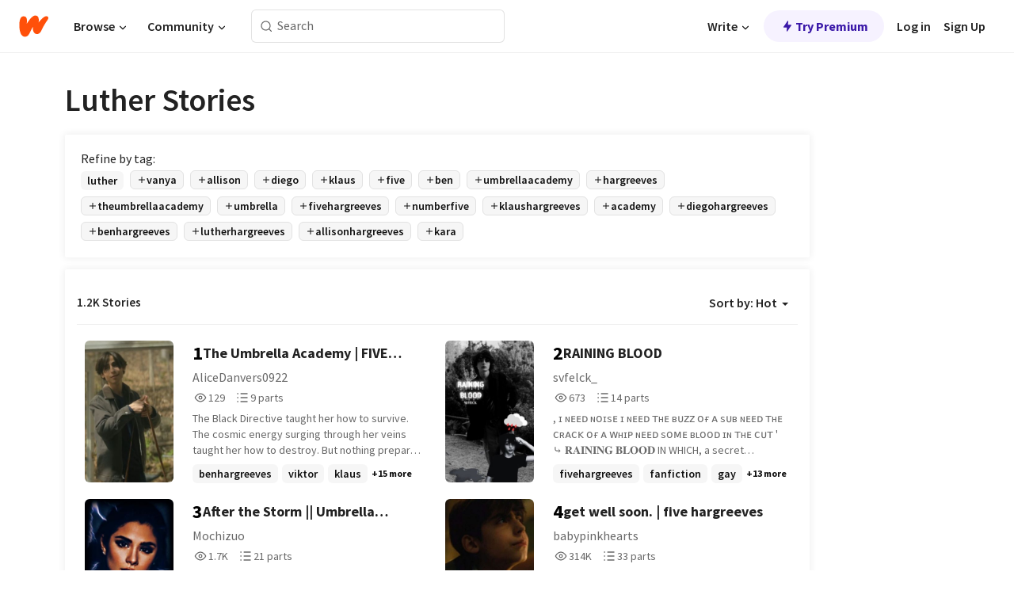

--- FILE ---
content_type: text/html; charset=utf-8
request_url: https://www.wattpad.com/stories/luther
body_size: 33568
content:
<!DOCTYPE html><html lang="en-US" dir="ltr"><head><meta charSet="utf-8"/><meta name="viewport" content="width=device-width,initial-scale=1"/><meta name="description" content="Read the most popular luther stories on Wattpad, the world&#x27;s largest social storytelling platform."/><meta name="robots" content="index,follow"/><meta property="fb:pages" content="127093020051"/><meta property="og:title" content="Popular in luther"/><meta property="og:url" content="https://www.wattpad.com/stories/luther/hot"/><meta property="og:description" content="Read the most popular luther stories on Wattpad, the world&#x27;s largest social storytelling platform."/><meta property="og:site_name" content="Wattpad"/><title>Luther Stories - Wattpad</title><script type="application/ld+json">{"@context":"http://schema.org","@type":"ItemList","itemListElement":[{"@context":"http://schema.org","@type":"ListItem","name":"The Umbrella Academy | FIVE HARGREEVES","description":"The Black Directive taught her how to survive. The cosmic energy surging through her veins taught her how to destroy. But nothing prepared Jenna for the chaotic disaster that is the Hargreeves family. Five thinks she's a nuisance. She thinks he's an arrogant brat with a god complex. But in a race against the end of the world, the line between \u0026quot;I want to kill you\u0026quot; and \u0026quot;I need you\u0026quot; is starting to blur.  This fanfic will be an enemies to lovers between Five Hargreeves and my oc Jenna Danvers. This will be the same plot as The Umbrella Academy but somethings will be in a different order or places.","url":"https://www.wattpad.com/story/405401219-the-umbrella-academy-five-hargreeves","position":1},{"@context":"http://schema.org","@type":"ListItem","name":"RAINING BLOOD","description":", ɪ ɴᴇᴇᴅ ɴᴏɪsᴇ ɪ ɴᴇᴇᴅ ᴛʜᴇ ʙᴜᴢᴢ ᴏғ ᴀ sᴜʙ ɴᴇᴇᴅ ᴛʜᴇ ᴄʀᴀᴄᴋ ᴏғ ᴀ ᴡʜɪᴘ ɴᴇᴇᴅ sᴏᴍᴇ ʙʟᴏᴏᴅ ɪɴ ᴛʜᴇ ᴄᴜᴛ '\n\n                                             ⤷ 𝐑𝐀𝐈𝐍𝐈𝐍𝐆 𝐁𝐋𝐎𝐎𝐃\n\nIN WHICH,\n\n                        a secret Commissions assassin gets stuck in saving the world with a crazy murderous genius\n\n\n\n\n             the umbrella academy\n       male!oc x five hargreeves\n       © svfelck     --    2025","url":"https://www.wattpad.com/story/403478606-raining-blood","position":2},{"@context":"http://schema.org","@type":"ListItem","name":"After the Storm || Umbrella Academy ","description":"ˏˋ°•*⁀➷ 𝐀𝐅𝐓𝐄𝐑 𝐓𝐇𝐄 𝐒𝐓𝐎𝐑𝐌 # ⚡️🌧️\n ₊˚ˑ༄ؘ 【 𝚃𝙷𝙴 𝚄𝙼𝙱𝚁𝙴𝙻𝙻𝙰 𝙰𝙲𝙰𝙳𝙴𝙼𝚈 】\n︶︶︶︶︶︶︶︶︶︶︶︶︶︶︶︶\n\n𝗜𝗻 𝘄𝗵𝗶𝗰𝗵-  Isabela finally returns home when word of Sir Reginald Hargreeve's death spreads. Following their long-awaited reunion, the Hargreeves siblings are shocked to learn that they must stop the end of the world. Will Isabela manage the wave of emotions that has overtaken her being back home or she will crack under the pressure? \n\n✧ ೃ༄*ੈ✩\n\n❝ 𝙄 𝙙𝙤𝙣'𝙩 𝙝𝙖𝙫𝙚 𝙖𝙣𝙜𝙚𝙧 𝙞𝙨𝙨𝙪𝙚𝙨 ❞\n\n꒰ ☂️ ꒱ؘ ࿐ ࿔*:･ﾟ\n 【 𝚂𝙴𝙰𝚂𝙾𝙽 𝙾𝙽𝙴 】\n 【 𝙾𝙲 𝚇 𝙱𝙴𝙽 𝙷𝙰𝚁𝙶𝚁𝙴𝙴𝚅𝙴𝚂】\n\n. ✧ ೃ༄*ੈ✩\n\nI do not own umbrella academy. All I own is Isabela and any other characters of mine I add in the story, along with their lines and minor changes to the plot and lines.","url":"https://www.wattpad.com/story/330119300-after-the-storm-umbrella-academy","position":3},{"@context":"http://schema.org","@type":"ListItem","name":"get well soon. | five hargreeves","description":"\u0026quot;𝐢 𝐣𝐮𝐬𝐭 𝐡𝐨𝐩𝐞 𝐲𝐨𝐮 𝐠𝐞𝐭 𝐰𝐞𝐥𝐥 𝐬𝐨𝐨𝐧.\u0026quot;\n\n\n\n\n\n\nlife's all well until two superhumans try to stop the apocalypse.\n\n\n\n\n\nwarning -\n\nmay include mature content.\n\n\n\n\n\n\nlowercase intended.\n\n\n\n\n\n\nnetflix original \u0026quot;the umbrella academy\u0026quot;","url":"https://www.wattpad.com/story/190459222-get-well-soon-five-hargreeves","position":4},{"@context":"http://schema.org","@type":"ListItem","name":"Dream Weaver","description":"Naturally having the ability to control or alter people's dreams wasn't that useful on mission, so most of the time Y/n stayed back. Studying most of the day and exploring others dreams at night. The Academy grew to dislike them, thinking they was weak and useless but they didn't know Y/n. They didn't know that Y/n was the one that kept the nightmares of what they had done out of their heads. They didn't know Y/n was the one that kept them sane. They didn't know just how powerful Y/n could be and apparently they didn't know Y/n had a breaking point, until they broke and everything came crumbling down. Turns out nightmares are some of the most effective ways to hurt people and drive them insane. And with the Academy out of commission, Y/n will have to take their place.","url":"https://www.wattpad.com/story/406517764-dream-weaver","position":5},{"@context":"http://schema.org","@type":"ListItem","name":"Inside Your Mind; Umbrella Academy","description":"\u0026quot;the only option left is look and see\u0026quot;\n\n\n\n\nklaus x oc\n\nstarted; 2-23-19\ncompleted; ----\n#1 in netflix!","url":"https://www.wattpad.com/story/179369894-inside-your-mind-umbrella-academy","position":6},{"@context":"http://schema.org","@type":"ListItem","name":"The Flood // the umbrella academy [Klaus]","description":"[Klaus x OC]\n[the umbrella academy season one]\n[Slow burn]\n\n\u0026quot;You once told me that I didn't belong in this family. You forced me to believe that was true. \n\nYou were wrong.\u0026quot;\n\nX X X\n\nPhoebe 'Bea' Hargreeves never thought she'd be reunited with her adoptive family after ten years of separation, but fate had seemingly drawn them all together once again. \n\nWith a new threat looming over them, Bea must help navigate herself and her siblings through a sea of old relationships and heartache, in order to not only save themselves - but the world as well. \n\n\nHighest rankings :\n#1 klaushargreeves\n#1 theumbrellaacademy","url":"https://www.wattpad.com/story/182542724-the-flood-the-umbrella-academy-klaus","position":7},{"@context":"http://schema.org","@type":"ListItem","name":"Thirium Soda","description":"\u0026quot;North is there anything else you want to say?\u0026quot;\n\u0026quot;Uh..., I love you?\u0026quot;\n\u0026quot;What no, well I love you too what I was expecting was a thank you North.\u0026quot;\n\u0026quot;Oh yeah thanks.\n\nThat girl puts thirium soda first than manners.","url":"https://www.wattpad.com/story/232550627-thirium-soda","position":8},{"@context":"http://schema.org","@type":"ListItem","name":"Umbrella Academy Things I Saw Online","description":"Just some Umbrella Academy things I have saw online (mostly Instagram). Including memes and vines. A lot of Five and Klaus, because who doesn't love those two (if you don't, die)? This does hate on Luther because he's terrible in my opinion. Anything that was made by me will be in bold and say it's mine. Enjoy! PART TWO IS UP!","url":"https://www.wattpad.com/story/188790915-umbrella-academy-things-i-saw-online","position":9},{"@context":"http://schema.org","@type":"ListItem","name":"Time Travel and the Apocalypse: Book 1","description":"While exploring his abilities, Number Five jumps into the past. There, he meets Holiday \u0026quot;Holly\u0026quot; Wentworth, who has some...interesting abilities. He spends years with her, and the two fall in love. But what happens when Five travels into the future and gets stuck? \n\nAfter being gone for years, he reappears and takes Holly to the present with him- just in time to try stop the apocalypse. With the help from Five's superhuman siblings, he and Holly might be able to stop the world from ending.\nBASED OFF OF SEASON 1, BOOK TWO (for season 2) UP NOW","url":"https://www.wattpad.com/story/227647890-time-travel-and-the-apocalypse-book-1","position":10},{"@context":"http://schema.org","@type":"ListItem","name":"𝚄𝚖𝚋𝚛𝚎𝚕𝚕𝚊 𝙰𝚌𝚍𝚎𝚖𝚢 𝙸𝚖𝚊𝚐𝚒𝚗𝚎𝚜/𝚘𝚗𝚎𝚜𝚑𝚘𝚝𝚜/𝚒𝚖𝚊𝚐𝚎𝚜","description":"𝙱𝚕𝚞𝚋 𝚋𝚕𝚞𝚋 𝚋𝚕𝚞𝚋 𝚝𝚑𝚘𝚞𝚐𝚑𝚝 𝚒𝚝 𝚠𝚘𝚞𝚕𝚍 𝚋𝚎 𝚏𝚞𝚗","url":"https://www.wattpad.com/story/208742786-%F0%9D%9A%84%F0%9D%9A%96%F0%9D%9A%8B%F0%9D%9A%9B%F0%9D%9A%8E%F0%9D%9A%95%F0%9D%9A%95%F0%9D%9A%8A-%F0%9D%99%B0%F0%9D%9A%8C%F0%9D%9A%8D%F0%9D%9A%8E%F0%9D%9A%96%F0%9D%9A%A2-%F0%9D%99%B8%F0%9D%9A%96%F0%9D%9A%8A%F0%9D%9A%90%F0%9D%9A%92%F0%9D%9A%97%F0%9D%9A%8E%F0%9D%9A%9C-%F0%9D%9A%98%F0%9D%9A%97%F0%9D%9A%8E%F0%9D%9A%9C%F0%9D%9A%91%F0%9D%9A%98%F0%9D%9A%9D%F0%9D%9A%9C-%F0%9D%9A%92%F0%9D%9A%96%F0%9D%9A%8A%F0%9D%9A%90%F0%9D%9A%8E%F0%9D%9A%9C","position":11},{"@context":"http://schema.org","@type":"ListItem","name":"IDENTITY CRISIS","description":"[CONNOR/RK800]\n\nThe Android rebellion had worked. Markus and Jericho had freed all of the Androids in Detroit and all over the United States. Connor, newly deviant, is still struggling to fight against his own systems to truly free himself. \n\nA new detective joins the Detroit Police Department and proves to be a valuable asset against the rogue deviants, but she isn't without her own problems as well. \n\nWill the Android detective and broken human find a way to unite amidst all of the violence, crime, and drama?\n\n\nAMAZING COVER BY @theDAPPER !!\nsisihamideh june 2018 | all rights to their respective owners","url":"https://www.wattpad.com/story/150642289-identity-crisis","position":12},{"@context":"http://schema.org","@type":"ListItem","name":"𝐓𝐡𝐞 𝐇𝐞𝐚𝐥𝐞𝐫 | Umbrella Academy","description":"\u0026quot;I drink to get away from my problems, alright? Just like everyone else.\u0026quot;\n\n\u0026quot;You must have a lot of problems then.\u0026quot;\n\n\u0026quot;You have no idea.\u0026quot;\n\nLou Hargreeves, short for Louisa, twin sister of Klaus, is a healer. Her power gives her no aid in combat, only for what comes after.\n\n\n                                                     ~~~\n\n\nWill eventually include seasons 1 - 3\n\nWarnings: abuse, neglect, torture, violence, blood, weapons, language \n\nI only own my OC's and their storylines. Face claim: Lily Collins\n\n[HIATUS AND UNDER EDITING]","url":"https://www.wattpad.com/story/210584432-%F0%9D%90%93%F0%9D%90%A1%F0%9D%90%9E-%F0%9D%90%87%F0%9D%90%9E%F0%9D%90%9A%F0%9D%90%A5%F0%9D%90%9E%F0%9D%90%AB-umbrella-academy","position":13},{"@context":"http://schema.org","@type":"ListItem","name":"Not So Fake Daughter - The Umbrella Academy S3","description":"A girl called Maya Kate Hargreeves Pitts is biological daughter of Lila Pitts and Diego Hargreeves. The thing is, she never met her father and her mother wasn't around much either. Maya was raised in the Commission but never really trained to be an assassin. She just grew up there and sometimes her mother would come by but mostly she would be away.\n\n(First of all I am sorry for all my mistakes in this story, English is not my first language. Then this story is INSPIRED by The Umbrella Academy season 3. Some main things from the original story are changed. Most of the characters belong to the amazing creator of the original comic book and director of the incredible show that we all love)\n\nStarting the first chapter on 6th July 2025.\n\n⚠️WARNING: this story might contain: swearing, violence, fight scenes, blood, alcohol, drugs and probably a lot more\n\nRanking: 5th Place- fivehargreeves\n  (24th August 2025)\n2nd Place- diegohargreeves\n(24th August 2025)","url":"https://www.wattpad.com/story/392357335-not-so-fake-daughter-the-umbrella-academy-s3","position":14},{"@context":"http://schema.org","@type":"ListItem","name":"void  |  tua","description":"\u0026quot; it was pretty ironic actually. me, void, stuck in a world of nothingness for years. \u0026quot;\n\nher eyes were her most prominent feature.\n\nthey were a piercing blue, one that you could spot from a mile away. they were captivating.\n\nthose eyes were full of hope, innocence, and purity.\n\nher eyes were also an ominous black, one that you would see in your nightmares. \n\nlook into those eyes were like looking into a complete nothingness. like looking into a void.\n\nthose eyes entranced her enemies before she took them out, making them succumb to their own voids.","url":"https://www.wattpad.com/story/235715060-void-tua","position":15},{"@context":"http://schema.org","@type":"ListItem","name":"Vanya x Five: Violin and the boy","description":"Vanya tries to stop Five from time travelling. Can she stop him?\n\nI don't own the book cover image. Credits to the artist as I got the image from google.","url":"https://www.wattpad.com/story/247892997-vanya-x-five-violin-and-the-boy","position":16},{"@context":"http://schema.org","@type":"ListItem","name":"The Umbrella Academy one-shots","description":"look at the title","url":"https://www.wattpad.com/story/182164220-the-umbrella-academy-one-shots","position":17},{"@context":"http://schema.org","@type":"ListItem","name":"Umbrella academy one shots","description":"☂️just some one shots☂️","url":"https://www.wattpad.com/story/180835379-umbrella-academy-one-shots","position":18},{"@context":"http://schema.org","@type":"ListItem","name":"My love Dorothea (five hargreevesxoc) ","description":"A tea lover and A coffee lover an unlikely pair but yet so attached\n\nDorothea Roux born on October 1, 1989 a hitman that also works for the commission. Has been oddly paired with hot tempered Five hargreeves \n\nWhat would they're relationship be like or even blossom while trying to save every one \n\n☂️\n\n\u0026quot;Why are you drinking dirt?\u0026quot; He spoke I glanced at his side blinking my eyes questioning what he said. \n\n\u0026quot;It's tea Mr. Hargreeves\u0026quot; I spoke as I continued drinking. \n\n\u0026quot;1 I don't care it's shit, 2 don't call me that\u0026quot; he snapped at me \n\n\u0026quot;Then Mr. Five?\u0026quot;","url":"https://www.wattpad.com/story/372968920-my-love-dorothea-five-hargreevesxoc","position":19},{"@context":"http://schema.org","@type":"ListItem","name":"GYPSY// KLAUS HARGEEVES","description":"And it all comes down to you\nWell, you know that it does, well\nLightning strikes maybe once, maybe twice\nOh and it lights up the night\nAnd you see your gypsy\nYou see your gypsy","url":"https://www.wattpad.com/story/179597277-gypsy-klaus-hargeeves","position":20}],"numberOfItems":1200,"description":"The Top 1000: Best luther Stories","mainEntityOfPage":{"@type":"CollectionPage","@id":"https://www.wattpad.com/stories/luther/hot"},"name":"Popular in luther","url":"https://www.wattpad.com/stories/luther/hot","itemListOrder":"Ascending","disambiguatingDescription":"Read the most popular luther stories on Wattpad, the world's largest social storytelling platform."}</script><link rel="stylesheet" href="/wp-web-assets/build/css-bundle-QUZW3OGE.css"/><link rel="preload" as="font" href="/wp-web-assets/fonts/Source_Sans_Pro/SourceSansPro-Regular.ttf" crossorigin="anonymous"/><link rel="preload" as="font" href="/wp-web-assets/fonts/Source_Sans_Pro/SourceSansPro-SemiBold.ttf" crossorigin="anonymous"/><link rel="stylesheet" href="/wp-web-assets/build/_assets/fonts-XNHMJ6ZM.css"/><link rel="stylesheet" href="/wp-web-assets/build/_assets/tokens-2GVK43A7.css"/><link rel="stylesheet" href="/wp-web-assets/build/_assets/main-DSV46NGO.css"/><link rel="stylesheet" href="/wp-web-assets/build/_assets/react-tooltip-HIHMAPNF.css"/><link rel="stylesheet" href="/wp-web-assets/build/_assets/splide.min-AQNS3YPQ.css"/><script type="text/javascript">window.dataLayer=[];</script><script>window.wattpad={"userCountryCode":"US","testGroups":{"SPECIAL_AD_EXEMPT":false,"USE_IMAGE_MOD":false,"GDPR_ADS_EXPERIENCE":false,"USE_33ACROSS":false,"EXCLUDE_PREBID_PARTNERS":false,"DELAY_ADS":false,"PREBID_BETA":false,"USE_KEVEL":true,"USE_AFP":false,"ADS_IN_WATTPAD_ORIGINALS":true,"IS_IN_MATURE_GATING":false,"IS_SERIES_REDESIGN":true,"IS_FREE_ORIGINALS_EXPERIMENT":true,"IS_WATTYS_SHORTLIST":false,"IS_WRITER_STORY_NEW_MIGRATION":false,"USE_ADS_ELIGIBILITY":true,"IS_PROMOTED_READING_LIST":true,"IS_NEW_UPDATES_PAGE":false,"IS_IN_CHECK_ADS_READINESS":false,"IS_SOCIAL_FEED":false,"IS_STORY_PAGE_REDESIGN":false},"currentUser":null,"deviceType":"desktop","revision":"3ea59d5464fb037b5b8f91350a858b8f8991ca8d","categoryList":{"0":"genre-uncategorized","1":"genre-teen-fiction","2":"genre-poetry","3":"genre-fantasy","4":"genre-romance","5":"genre-science-fiction","6":"genre-fanfiction","7":"genre-humor","8":"genre-mystery-thriller","9":"genre-horror","10":"genre-classics","11":"genre-adventure","12":"genre-paranormal","13":"genre-spiritual","14":"genre-action","16":"genre-non-fiction","17":"genre-short-stories","18":"genre-vampire","19":"genre-random","21":"genre-general-fiction","22":"genre-werewolf","23":"genre-historical-fiction","24":"genre-chick-lit"},"isWpWeb":true,"afpConfig":{"hostAccountId":"pub-9506570645588245"},"canvaApiKey":"gpJZaH8RjnukEBMR5tYrmnsY"}</script><script src="https://accounts.google.com/gsi/client" async="" defer=""></script></head><body class="theme-6"><noscript><iframe src="//www.googletagmanager.com/ns.html?id=GTM-WD9JLB" height="0" width="0" style="display:none;visibility:hidden" title="Needed for jsx-Ally complaint" aria-hidden="true"></iframe></noscript><div id="g_id_onload" data-client_id="819350800788-s42oc45ge5shd8hkimbj2broh7l6j7h6.apps.googleusercontent.com" data-login_uri="https://www.wattpad.com/auth/google-auth?nextUrl=%2Fstories%2Fluther" data-is_one_tap="true" data-cancel_on_tap_outside="false" data-use_fedcm_for_prompt="true"></div><div><header class="_07XRA oUExN"><nav class="gMmKF"><ul class="sGq-H"><li class="Gzeg3"><a class="zIi3k" href="https://www.wattpad.com" title="Wattpad Home" aria-label="Home"><img class="At9TR" src="/wp-web-assets/images/wattpad-logo.svg" alt="Wattpad Logo" data-testid="wp-logo-orange"/></a></li><li class="NkmE9 jDGZF"><div id="discover-dropdown" class="avnzx false KE7WT" data-testid="discover-dropdown"><button class="DMdhq OCdPW">Browse<img class="S1mMa" src="/wp-web-assets/images/wp-chevron-down.svg" alt="" data-testid="wp_chevron_down"/></button></div></li><li class="NkmE9"><div id="community-dropdown" class="avnzx false KE7WT" data-testid="community-dropdown"><button class="DMdhq OCdPW">Community<img class="S1mMa" src="/wp-web-assets/images/wp-chevron-down.svg" alt="" data-testid="wp_chevron_down"/></button></div></li></ul></nav><div class="lXfdp gMmKF"><div class="wDLq1"><form class="VOZUu" action="/getmobile" method="post" role="search" name="search"><button class="_8r2SK U-dRJ" type="submit" aria-label="Search"><svg xmlns="http://www.w3.org/2000/svg" width="15" height="15" viewBox="0 0 15 15" fill="none"><path fill-rule="evenodd" clip-rule="evenodd" d="M1.5999 6.49844C1.5999 3.79224 3.79371 1.59844 6.4999 1.59844C9.2061 1.59844 11.3999 3.79224 11.3999 6.49844C11.3999 9.20463 9.2061 11.3984 6.4999 11.3984C3.79371 11.3984 1.5999 9.20463 1.5999 6.49844ZM6.4999 0.398438C3.13097 0.398438 0.399902 3.1295 0.399902 6.49844C0.399902 9.86737 3.13097 12.5984 6.4999 12.5984C7.99441 12.5984 9.36338 12.061 10.4241 11.1688C10.4515 11.2618 10.5019 11.3494 10.5752 11.4227L13.0501 13.8976C13.2844 14.1319 13.6643 14.1319 13.8986 13.8976C14.133 13.6633 14.133 13.2834 13.8986 13.0491L11.4238 10.5742C11.3504 10.5008 11.2629 10.4505 11.1699 10.423C12.0623 9.36227 12.5999 7.99313 12.5999 6.49844C12.5999 3.1295 9.86884 0.398438 6.4999 0.398438Z" fill="#121212" fill-opacity="0.64"></path></svg></button><input class="_6Hiiv" type="text" placeholder="Search" name="query" autoComplete="off"/></form></div></div><div class="ZFD-B gMmKF"><ul class="sGq-H"><li class="NkmE9 oAArJ"><div id="writer-opportunities-dropdown" class="avnzx false KE7WT" data-testid="writer-opportunities-dropdown"><button class="DMdhq OCdPW">Write<img class="S1mMa" src="/wp-web-assets/images/wp-chevron-down.svg" alt="" data-testid="wp_chevron_down"/></button></div></li><li class="oAArJ"><button class="_5FXgC"><span class="ahwLl"><svg xmlns="http://www.w3.org/2000/svg" width="20" height="20" viewBox="0 0 20 20" fill="none"><path d="M9.38562 11.778L8.95363 16.0545C8.89557 16.6292 9.64434 16.8996 9.96699 16.4205L14.9043 9.08896C15.1528 8.72003 14.8884 8.2233 14.4436 8.2233H10.6144L11.0464 3.94683C11.1044 3.37214 10.3557 3.10166 10.033 3.58077L5.09567 10.9123C4.84721 11.2813 5.11159 11.778 5.55639 11.778H9.38562Z" fill="var(--ds-base-2-60)"></path></svg></span>Try Premium</button></li></ul><div class="YJeR-"><ul class="At9TR sGq-H"><li class="T7-fP NkmE9"><button class="Rer7C transparent-button iUT2X">Log in</button></li><li class="NkmE9"><button class="Rer7C transparent-button iUT2X">Sign Up</button></li></ul><a href="https://www.wattpad.com/login" rel="noopener noreferrer" class="ab56F"><button class="undefined "><svg width="16" height="16" viewBox="0 0 24 24" fill="none" stroke="#6f6f6f" stroke-width="2" aria-hidden="true" stroke-linecap="round" stroke-linejoin="round"><path d="M20 21v-2a4 4 0 0 0-4-4H8a4 4 0 0 0-4 4v2"></path><circle cx="12" cy="7" r="4"></circle></svg></button></a></div></div><nav data-testid="mobile-header" class="LGHtv"><div class="LMr2z"><a class="_6tefj" href="https://www.wattpad.com" aria-label="Home"><img class="zIi3k" width="32" height="25" src="/wp-web-assets/images/wattpad-logo.svg" alt="Wattpad Logo" data-testid="logo"/></a><a class="_6tefj" href="https://www.wattpad.com/search" data-testid="search" aria-label="Search"><img src="/wp-web-assets/images/wp-search.svg" alt=""/></a></div></nav></header></div><div class="_4eQHP"><div class="YWvSv"><div class="_8rIHD h9fFM"><h1>Luther Stories</h1></div><div><div class="q1nk0 wrsj0"><div class="BHKGM">Refine by tag:</div><div class="aVlTH wrsj0"><div class="yl-VP okGI7" data-testid="tag-carousel"><div class="no-text-decoration-on-focus no-text-decoration-on-hover XZbAz pill__pziVI light-variant__fymht default-size__BJ5Po default-accent__YcamO square-shape__V66Yy clickable__llABU gap-for-default-pill__d6nVx" href=""><span class="typography-label-small-semi">luther</span></div><div class="no-text-decoration-on-focus no-text-decoration-on-hover XZbAz pill__pziVI outlined-variant__W8rtc default-size__BJ5Po default-accent__YcamO square-shape__V66Yy clickable__llABU gap-for-default-pill__d6nVx" href=""><span class="icon__WYtJ8"><svg width="12" height="12" fill="none" xmlns="http://www.w3.org/2000/svg" viewBox="0 0 24 24" role="img" aria-labelledby="" aria-hidden="false"><title id="">WpAdd</title><path d="M11 11V5a1 1 0 1 1 2 0v6h6a1 1 0 1 1 0 2h-6v6a1 1 0 1 1-2 0v-6H5a1 1 0 1 1 0-2h6Z" fill="#121212"></path></svg></span><span class="typography-label-small-semi">vanya</span></div><div class="no-text-decoration-on-focus no-text-decoration-on-hover XZbAz pill__pziVI outlined-variant__W8rtc default-size__BJ5Po default-accent__YcamO square-shape__V66Yy clickable__llABU gap-for-default-pill__d6nVx" href=""><span class="icon__WYtJ8"><svg width="12" height="12" fill="none" xmlns="http://www.w3.org/2000/svg" viewBox="0 0 24 24" role="img" aria-labelledby="" aria-hidden="false"><title id="">WpAdd</title><path d="M11 11V5a1 1 0 1 1 2 0v6h6a1 1 0 1 1 0 2h-6v6a1 1 0 1 1-2 0v-6H5a1 1 0 1 1 0-2h6Z" fill="#121212"></path></svg></span><span class="typography-label-small-semi">allison</span></div><div class="no-text-decoration-on-focus no-text-decoration-on-hover XZbAz pill__pziVI outlined-variant__W8rtc default-size__BJ5Po default-accent__YcamO square-shape__V66Yy clickable__llABU gap-for-default-pill__d6nVx" href=""><span class="icon__WYtJ8"><svg width="12" height="12" fill="none" xmlns="http://www.w3.org/2000/svg" viewBox="0 0 24 24" role="img" aria-labelledby="" aria-hidden="false"><title id="">WpAdd</title><path d="M11 11V5a1 1 0 1 1 2 0v6h6a1 1 0 1 1 0 2h-6v6a1 1 0 1 1-2 0v-6H5a1 1 0 1 1 0-2h6Z" fill="#121212"></path></svg></span><span class="typography-label-small-semi">diego</span></div><div class="no-text-decoration-on-focus no-text-decoration-on-hover XZbAz pill__pziVI outlined-variant__W8rtc default-size__BJ5Po default-accent__YcamO square-shape__V66Yy clickable__llABU gap-for-default-pill__d6nVx" href=""><span class="icon__WYtJ8"><svg width="12" height="12" fill="none" xmlns="http://www.w3.org/2000/svg" viewBox="0 0 24 24" role="img" aria-labelledby="" aria-hidden="false"><title id="">WpAdd</title><path d="M11 11V5a1 1 0 1 1 2 0v6h6a1 1 0 1 1 0 2h-6v6a1 1 0 1 1-2 0v-6H5a1 1 0 1 1 0-2h6Z" fill="#121212"></path></svg></span><span class="typography-label-small-semi">klaus</span></div><div class="no-text-decoration-on-focus no-text-decoration-on-hover XZbAz pill__pziVI outlined-variant__W8rtc default-size__BJ5Po default-accent__YcamO square-shape__V66Yy clickable__llABU gap-for-default-pill__d6nVx" href=""><span class="icon__WYtJ8"><svg width="12" height="12" fill="none" xmlns="http://www.w3.org/2000/svg" viewBox="0 0 24 24" role="img" aria-labelledby="" aria-hidden="false"><title id="">WpAdd</title><path d="M11 11V5a1 1 0 1 1 2 0v6h6a1 1 0 1 1 0 2h-6v6a1 1 0 1 1-2 0v-6H5a1 1 0 1 1 0-2h6Z" fill="#121212"></path></svg></span><span class="typography-label-small-semi">five</span></div><div class="no-text-decoration-on-focus no-text-decoration-on-hover XZbAz pill__pziVI outlined-variant__W8rtc default-size__BJ5Po default-accent__YcamO square-shape__V66Yy clickable__llABU gap-for-default-pill__d6nVx" href=""><span class="icon__WYtJ8"><svg width="12" height="12" fill="none" xmlns="http://www.w3.org/2000/svg" viewBox="0 0 24 24" role="img" aria-labelledby="" aria-hidden="false"><title id="">WpAdd</title><path d="M11 11V5a1 1 0 1 1 2 0v6h6a1 1 0 1 1 0 2h-6v6a1 1 0 1 1-2 0v-6H5a1 1 0 1 1 0-2h6Z" fill="#121212"></path></svg></span><span class="typography-label-small-semi">ben</span></div><div class="no-text-decoration-on-focus no-text-decoration-on-hover XZbAz pill__pziVI outlined-variant__W8rtc default-size__BJ5Po default-accent__YcamO square-shape__V66Yy clickable__llABU gap-for-default-pill__d6nVx" href=""><span class="icon__WYtJ8"><svg width="12" height="12" fill="none" xmlns="http://www.w3.org/2000/svg" viewBox="0 0 24 24" role="img" aria-labelledby="" aria-hidden="false"><title id="">WpAdd</title><path d="M11 11V5a1 1 0 1 1 2 0v6h6a1 1 0 1 1 0 2h-6v6a1 1 0 1 1-2 0v-6H5a1 1 0 1 1 0-2h6Z" fill="#121212"></path></svg></span><span class="typography-label-small-semi">umbrellaacademy</span></div><div class="no-text-decoration-on-focus no-text-decoration-on-hover XZbAz pill__pziVI outlined-variant__W8rtc default-size__BJ5Po default-accent__YcamO square-shape__V66Yy clickable__llABU gap-for-default-pill__d6nVx" href=""><span class="icon__WYtJ8"><svg width="12" height="12" fill="none" xmlns="http://www.w3.org/2000/svg" viewBox="0 0 24 24" role="img" aria-labelledby="" aria-hidden="false"><title id="">WpAdd</title><path d="M11 11V5a1 1 0 1 1 2 0v6h6a1 1 0 1 1 0 2h-6v6a1 1 0 1 1-2 0v-6H5a1 1 0 1 1 0-2h6Z" fill="#121212"></path></svg></span><span class="typography-label-small-semi">hargreeves</span></div><div class="no-text-decoration-on-focus no-text-decoration-on-hover XZbAz pill__pziVI outlined-variant__W8rtc default-size__BJ5Po default-accent__YcamO square-shape__V66Yy clickable__llABU gap-for-default-pill__d6nVx" href=""><span class="icon__WYtJ8"><svg width="12" height="12" fill="none" xmlns="http://www.w3.org/2000/svg" viewBox="0 0 24 24" role="img" aria-labelledby="" aria-hidden="false"><title id="">WpAdd</title><path d="M11 11V5a1 1 0 1 1 2 0v6h6a1 1 0 1 1 0 2h-6v6a1 1 0 1 1-2 0v-6H5a1 1 0 1 1 0-2h6Z" fill="#121212"></path></svg></span><span class="typography-label-small-semi">theumbrellaacademy</span></div><div class="no-text-decoration-on-focus no-text-decoration-on-hover XZbAz pill__pziVI outlined-variant__W8rtc default-size__BJ5Po default-accent__YcamO square-shape__V66Yy clickable__llABU gap-for-default-pill__d6nVx" href=""><span class="icon__WYtJ8"><svg width="12" height="12" fill="none" xmlns="http://www.w3.org/2000/svg" viewBox="0 0 24 24" role="img" aria-labelledby="" aria-hidden="false"><title id="">WpAdd</title><path d="M11 11V5a1 1 0 1 1 2 0v6h6a1 1 0 1 1 0 2h-6v6a1 1 0 1 1-2 0v-6H5a1 1 0 1 1 0-2h6Z" fill="#121212"></path></svg></span><span class="typography-label-small-semi">umbrella</span></div><div class="no-text-decoration-on-focus no-text-decoration-on-hover XZbAz pill__pziVI outlined-variant__W8rtc default-size__BJ5Po default-accent__YcamO square-shape__V66Yy clickable__llABU gap-for-default-pill__d6nVx" href=""><span class="icon__WYtJ8"><svg width="12" height="12" fill="none" xmlns="http://www.w3.org/2000/svg" viewBox="0 0 24 24" role="img" aria-labelledby="" aria-hidden="false"><title id="">WpAdd</title><path d="M11 11V5a1 1 0 1 1 2 0v6h6a1 1 0 1 1 0 2h-6v6a1 1 0 1 1-2 0v-6H5a1 1 0 1 1 0-2h6Z" fill="#121212"></path></svg></span><span class="typography-label-small-semi">fivehargreeves</span></div><div class="no-text-decoration-on-focus no-text-decoration-on-hover XZbAz pill__pziVI outlined-variant__W8rtc default-size__BJ5Po default-accent__YcamO square-shape__V66Yy clickable__llABU gap-for-default-pill__d6nVx" href=""><span class="icon__WYtJ8"><svg width="12" height="12" fill="none" xmlns="http://www.w3.org/2000/svg" viewBox="0 0 24 24" role="img" aria-labelledby="" aria-hidden="false"><title id="">WpAdd</title><path d="M11 11V5a1 1 0 1 1 2 0v6h6a1 1 0 1 1 0 2h-6v6a1 1 0 1 1-2 0v-6H5a1 1 0 1 1 0-2h6Z" fill="#121212"></path></svg></span><span class="typography-label-small-semi">numberfive</span></div><div class="no-text-decoration-on-focus no-text-decoration-on-hover XZbAz pill__pziVI outlined-variant__W8rtc default-size__BJ5Po default-accent__YcamO square-shape__V66Yy clickable__llABU gap-for-default-pill__d6nVx" href=""><span class="icon__WYtJ8"><svg width="12" height="12" fill="none" xmlns="http://www.w3.org/2000/svg" viewBox="0 0 24 24" role="img" aria-labelledby="" aria-hidden="false"><title id="">WpAdd</title><path d="M11 11V5a1 1 0 1 1 2 0v6h6a1 1 0 1 1 0 2h-6v6a1 1 0 1 1-2 0v-6H5a1 1 0 1 1 0-2h6Z" fill="#121212"></path></svg></span><span class="typography-label-small-semi">klaushargreeves</span></div><div class="no-text-decoration-on-focus no-text-decoration-on-hover XZbAz pill__pziVI outlined-variant__W8rtc default-size__BJ5Po default-accent__YcamO square-shape__V66Yy clickable__llABU gap-for-default-pill__d6nVx" href=""><span class="icon__WYtJ8"><svg width="12" height="12" fill="none" xmlns="http://www.w3.org/2000/svg" viewBox="0 0 24 24" role="img" aria-labelledby="" aria-hidden="false"><title id="">WpAdd</title><path d="M11 11V5a1 1 0 1 1 2 0v6h6a1 1 0 1 1 0 2h-6v6a1 1 0 1 1-2 0v-6H5a1 1 0 1 1 0-2h6Z" fill="#121212"></path></svg></span><span class="typography-label-small-semi">academy</span></div><div class="no-text-decoration-on-focus no-text-decoration-on-hover XZbAz pill__pziVI outlined-variant__W8rtc default-size__BJ5Po default-accent__YcamO square-shape__V66Yy clickable__llABU gap-for-default-pill__d6nVx" href=""><span class="icon__WYtJ8"><svg width="12" height="12" fill="none" xmlns="http://www.w3.org/2000/svg" viewBox="0 0 24 24" role="img" aria-labelledby="" aria-hidden="false"><title id="">WpAdd</title><path d="M11 11V5a1 1 0 1 1 2 0v6h6a1 1 0 1 1 0 2h-6v6a1 1 0 1 1-2 0v-6H5a1 1 0 1 1 0-2h6Z" fill="#121212"></path></svg></span><span class="typography-label-small-semi">diegohargreeves</span></div><div class="no-text-decoration-on-focus no-text-decoration-on-hover XZbAz pill__pziVI outlined-variant__W8rtc default-size__BJ5Po default-accent__YcamO square-shape__V66Yy clickable__llABU gap-for-default-pill__d6nVx" href=""><span class="icon__WYtJ8"><svg width="12" height="12" fill="none" xmlns="http://www.w3.org/2000/svg" viewBox="0 0 24 24" role="img" aria-labelledby="" aria-hidden="false"><title id="">WpAdd</title><path d="M11 11V5a1 1 0 1 1 2 0v6h6a1 1 0 1 1 0 2h-6v6a1 1 0 1 1-2 0v-6H5a1 1 0 1 1 0-2h6Z" fill="#121212"></path></svg></span><span class="typography-label-small-semi">benhargreeves</span></div><div class="no-text-decoration-on-focus no-text-decoration-on-hover XZbAz pill__pziVI outlined-variant__W8rtc default-size__BJ5Po default-accent__YcamO square-shape__V66Yy clickable__llABU gap-for-default-pill__d6nVx" href=""><span class="icon__WYtJ8"><svg width="12" height="12" fill="none" xmlns="http://www.w3.org/2000/svg" viewBox="0 0 24 24" role="img" aria-labelledby="" aria-hidden="false"><title id="">WpAdd</title><path d="M11 11V5a1 1 0 1 1 2 0v6h6a1 1 0 1 1 0 2h-6v6a1 1 0 1 1-2 0v-6H5a1 1 0 1 1 0-2h6Z" fill="#121212"></path></svg></span><span class="typography-label-small-semi">lutherhargreeves</span></div><div class="no-text-decoration-on-focus no-text-decoration-on-hover XZbAz pill__pziVI outlined-variant__W8rtc default-size__BJ5Po default-accent__YcamO square-shape__V66Yy clickable__llABU gap-for-default-pill__d6nVx" href=""><span class="icon__WYtJ8"><svg width="12" height="12" fill="none" xmlns="http://www.w3.org/2000/svg" viewBox="0 0 24 24" role="img" aria-labelledby="" aria-hidden="false"><title id="">WpAdd</title><path d="M11 11V5a1 1 0 1 1 2 0v6h6a1 1 0 1 1 0 2h-6v6a1 1 0 1 1-2 0v-6H5a1 1 0 1 1 0-2h6Z" fill="#121212"></path></svg></span><span class="typography-label-small-semi">allisonhargreeves</span></div><div class="no-text-decoration-on-focus no-text-decoration-on-hover XZbAz pill__pziVI outlined-variant__W8rtc default-size__BJ5Po default-accent__YcamO square-shape__V66Yy clickable__llABU gap-for-default-pill__d6nVx" href=""><span class="icon__WYtJ8"><svg width="12" height="12" fill="none" xmlns="http://www.w3.org/2000/svg" viewBox="0 0 24 24" role="img" aria-labelledby="" aria-hidden="false"><title id="">WpAdd</title><path d="M11 11V5a1 1 0 1 1 2 0v6h6a1 1 0 1 1 0 2h-6v6a1 1 0 1 1-2 0v-6H5a1 1 0 1 1 0-2h6Z" fill="#121212"></path></svg></span><span class="typography-label-small-semi">kara</span></div></div></div></div><div><div class="CEEJt Kn30N"><div class="yl-VP okGI7" data-testid="tag-carousel"><div class="no-text-decoration-on-focus no-text-decoration-on-hover XZbAz pill__pziVI light-variant__fymht default-size__BJ5Po default-accent__YcamO square-shape__V66Yy clickable__llABU gap-for-default-pill__d6nVx" href=""><span class="typography-label-small-semi">luther</span></div><div class="no-text-decoration-on-focus no-text-decoration-on-hover XZbAz pill__pziVI outlined-variant__W8rtc default-size__BJ5Po default-accent__YcamO square-shape__V66Yy clickable__llABU gap-for-default-pill__d6nVx" href=""><span class="icon__WYtJ8"><svg width="12" height="12" fill="none" xmlns="http://www.w3.org/2000/svg" viewBox="0 0 24 24" role="img" aria-labelledby="" aria-hidden="false"><title id="">WpAdd</title><path d="M11 11V5a1 1 0 1 1 2 0v6h6a1 1 0 1 1 0 2h-6v6a1 1 0 1 1-2 0v-6H5a1 1 0 1 1 0-2h6Z" fill="#121212"></path></svg></span><span class="typography-label-small-semi">vanya</span></div><div class="no-text-decoration-on-focus no-text-decoration-on-hover XZbAz pill__pziVI outlined-variant__W8rtc default-size__BJ5Po default-accent__YcamO square-shape__V66Yy clickable__llABU gap-for-default-pill__d6nVx" href=""><span class="icon__WYtJ8"><svg width="12" height="12" fill="none" xmlns="http://www.w3.org/2000/svg" viewBox="0 0 24 24" role="img" aria-labelledby="" aria-hidden="false"><title id="">WpAdd</title><path d="M11 11V5a1 1 0 1 1 2 0v6h6a1 1 0 1 1 0 2h-6v6a1 1 0 1 1-2 0v-6H5a1 1 0 1 1 0-2h6Z" fill="#121212"></path></svg></span><span class="typography-label-small-semi">allison</span></div><div class="no-text-decoration-on-focus no-text-decoration-on-hover XZbAz pill__pziVI outlined-variant__W8rtc default-size__BJ5Po default-accent__YcamO square-shape__V66Yy clickable__llABU gap-for-default-pill__d6nVx" href=""><span class="icon__WYtJ8"><svg width="12" height="12" fill="none" xmlns="http://www.w3.org/2000/svg" viewBox="0 0 24 24" role="img" aria-labelledby="" aria-hidden="false"><title id="">WpAdd</title><path d="M11 11V5a1 1 0 1 1 2 0v6h6a1 1 0 1 1 0 2h-6v6a1 1 0 1 1-2 0v-6H5a1 1 0 1 1 0-2h6Z" fill="#121212"></path></svg></span><span class="typography-label-small-semi">diego</span></div><div class="no-text-decoration-on-focus no-text-decoration-on-hover XZbAz pill__pziVI outlined-variant__W8rtc default-size__BJ5Po default-accent__YcamO square-shape__V66Yy clickable__llABU gap-for-default-pill__d6nVx" href=""><span class="icon__WYtJ8"><svg width="12" height="12" fill="none" xmlns="http://www.w3.org/2000/svg" viewBox="0 0 24 24" role="img" aria-labelledby="" aria-hidden="false"><title id="">WpAdd</title><path d="M11 11V5a1 1 0 1 1 2 0v6h6a1 1 0 1 1 0 2h-6v6a1 1 0 1 1-2 0v-6H5a1 1 0 1 1 0-2h6Z" fill="#121212"></path></svg></span><span class="typography-label-small-semi">klaus</span></div><div class="no-text-decoration-on-focus no-text-decoration-on-hover XZbAz pill__pziVI outlined-variant__W8rtc default-size__BJ5Po default-accent__YcamO square-shape__V66Yy clickable__llABU gap-for-default-pill__d6nVx" href=""><span class="icon__WYtJ8"><svg width="12" height="12" fill="none" xmlns="http://www.w3.org/2000/svg" viewBox="0 0 24 24" role="img" aria-labelledby="" aria-hidden="false"><title id="">WpAdd</title><path d="M11 11V5a1 1 0 1 1 2 0v6h6a1 1 0 1 1 0 2h-6v6a1 1 0 1 1-2 0v-6H5a1 1 0 1 1 0-2h6Z" fill="#121212"></path></svg></span><span class="typography-label-small-semi">five</span></div><div class="no-text-decoration-on-focus no-text-decoration-on-hover XZbAz pill__pziVI outlined-variant__W8rtc default-size__BJ5Po default-accent__YcamO square-shape__V66Yy clickable__llABU gap-for-default-pill__d6nVx" href=""><span class="icon__WYtJ8"><svg width="12" height="12" fill="none" xmlns="http://www.w3.org/2000/svg" viewBox="0 0 24 24" role="img" aria-labelledby="" aria-hidden="false"><title id="">WpAdd</title><path d="M11 11V5a1 1 0 1 1 2 0v6h6a1 1 0 1 1 0 2h-6v6a1 1 0 1 1-2 0v-6H5a1 1 0 1 1 0-2h6Z" fill="#121212"></path></svg></span><span class="typography-label-small-semi">ben</span></div><div class="no-text-decoration-on-focus no-text-decoration-on-hover XZbAz pill__pziVI outlined-variant__W8rtc default-size__BJ5Po default-accent__YcamO square-shape__V66Yy clickable__llABU gap-for-default-pill__d6nVx" href=""><span class="icon__WYtJ8"><svg width="12" height="12" fill="none" xmlns="http://www.w3.org/2000/svg" viewBox="0 0 24 24" role="img" aria-labelledby="" aria-hidden="false"><title id="">WpAdd</title><path d="M11 11V5a1 1 0 1 1 2 0v6h6a1 1 0 1 1 0 2h-6v6a1 1 0 1 1-2 0v-6H5a1 1 0 1 1 0-2h6Z" fill="#121212"></path></svg></span><span class="typography-label-small-semi">umbrellaacademy</span></div><div class="no-text-decoration-on-focus no-text-decoration-on-hover XZbAz pill__pziVI outlined-variant__W8rtc default-size__BJ5Po default-accent__YcamO square-shape__V66Yy clickable__llABU gap-for-default-pill__d6nVx" href=""><span class="icon__WYtJ8"><svg width="12" height="12" fill="none" xmlns="http://www.w3.org/2000/svg" viewBox="0 0 24 24" role="img" aria-labelledby="" aria-hidden="false"><title id="">WpAdd</title><path d="M11 11V5a1 1 0 1 1 2 0v6h6a1 1 0 1 1 0 2h-6v6a1 1 0 1 1-2 0v-6H5a1 1 0 1 1 0-2h6Z" fill="#121212"></path></svg></span><span class="typography-label-small-semi">hargreeves</span></div><div class="no-text-decoration-on-focus no-text-decoration-on-hover XZbAz pill__pziVI outlined-variant__W8rtc default-size__BJ5Po default-accent__YcamO square-shape__V66Yy clickable__llABU gap-for-default-pill__d6nVx" href=""><span class="icon__WYtJ8"><svg width="12" height="12" fill="none" xmlns="http://www.w3.org/2000/svg" viewBox="0 0 24 24" role="img" aria-labelledby="" aria-hidden="false"><title id="">WpAdd</title><path d="M11 11V5a1 1 0 1 1 2 0v6h6a1 1 0 1 1 0 2h-6v6a1 1 0 1 1-2 0v-6H5a1 1 0 1 1 0-2h6Z" fill="#121212"></path></svg></span><span class="typography-label-small-semi">theumbrellaacademy</span></div><div class="no-text-decoration-on-focus no-text-decoration-on-hover XZbAz pill__pziVI outlined-variant__W8rtc default-size__BJ5Po default-accent__YcamO square-shape__V66Yy clickable__llABU gap-for-default-pill__d6nVx" href=""><span class="icon__WYtJ8"><svg width="12" height="12" fill="none" xmlns="http://www.w3.org/2000/svg" viewBox="0 0 24 24" role="img" aria-labelledby="" aria-hidden="false"><title id="">WpAdd</title><path d="M11 11V5a1 1 0 1 1 2 0v6h6a1 1 0 1 1 0 2h-6v6a1 1 0 1 1-2 0v-6H5a1 1 0 1 1 0-2h6Z" fill="#121212"></path></svg></span><span class="typography-label-small-semi">umbrella</span></div><div class="no-text-decoration-on-focus no-text-decoration-on-hover XZbAz pill__pziVI outlined-variant__W8rtc default-size__BJ5Po default-accent__YcamO square-shape__V66Yy clickable__llABU gap-for-default-pill__d6nVx" href=""><span class="icon__WYtJ8"><svg width="12" height="12" fill="none" xmlns="http://www.w3.org/2000/svg" viewBox="0 0 24 24" role="img" aria-labelledby="" aria-hidden="false"><title id="">WpAdd</title><path d="M11 11V5a1 1 0 1 1 2 0v6h6a1 1 0 1 1 0 2h-6v6a1 1 0 1 1-2 0v-6H5a1 1 0 1 1 0-2h6Z" fill="#121212"></path></svg></span><span class="typography-label-small-semi">fivehargreeves</span></div><div class="no-text-decoration-on-focus no-text-decoration-on-hover XZbAz pill__pziVI outlined-variant__W8rtc default-size__BJ5Po default-accent__YcamO square-shape__V66Yy clickable__llABU gap-for-default-pill__d6nVx" href=""><span class="icon__WYtJ8"><svg width="12" height="12" fill="none" xmlns="http://www.w3.org/2000/svg" viewBox="0 0 24 24" role="img" aria-labelledby="" aria-hidden="false"><title id="">WpAdd</title><path d="M11 11V5a1 1 0 1 1 2 0v6h6a1 1 0 1 1 0 2h-6v6a1 1 0 1 1-2 0v-6H5a1 1 0 1 1 0-2h6Z" fill="#121212"></path></svg></span><span class="typography-label-small-semi">numberfive</span></div><div class="no-text-decoration-on-focus no-text-decoration-on-hover XZbAz pill__pziVI outlined-variant__W8rtc default-size__BJ5Po default-accent__YcamO square-shape__V66Yy clickable__llABU gap-for-default-pill__d6nVx" href=""><span class="icon__WYtJ8"><svg width="12" height="12" fill="none" xmlns="http://www.w3.org/2000/svg" viewBox="0 0 24 24" role="img" aria-labelledby="" aria-hidden="false"><title id="">WpAdd</title><path d="M11 11V5a1 1 0 1 1 2 0v6h6a1 1 0 1 1 0 2h-6v6a1 1 0 1 1-2 0v-6H5a1 1 0 1 1 0-2h6Z" fill="#121212"></path></svg></span><span class="typography-label-small-semi">klaushargreeves</span></div><div class="no-text-decoration-on-focus no-text-decoration-on-hover XZbAz pill__pziVI outlined-variant__W8rtc default-size__BJ5Po default-accent__YcamO square-shape__V66Yy clickable__llABU gap-for-default-pill__d6nVx" href=""><span class="icon__WYtJ8"><svg width="12" height="12" fill="none" xmlns="http://www.w3.org/2000/svg" viewBox="0 0 24 24" role="img" aria-labelledby="" aria-hidden="false"><title id="">WpAdd</title><path d="M11 11V5a1 1 0 1 1 2 0v6h6a1 1 0 1 1 0 2h-6v6a1 1 0 1 1-2 0v-6H5a1 1 0 1 1 0-2h6Z" fill="#121212"></path></svg></span><span class="typography-label-small-semi">academy</span></div><div class="no-text-decoration-on-focus no-text-decoration-on-hover XZbAz pill__pziVI outlined-variant__W8rtc default-size__BJ5Po default-accent__YcamO square-shape__V66Yy clickable__llABU gap-for-default-pill__d6nVx" href=""><span class="icon__WYtJ8"><svg width="12" height="12" fill="none" xmlns="http://www.w3.org/2000/svg" viewBox="0 0 24 24" role="img" aria-labelledby="" aria-hidden="false"><title id="">WpAdd</title><path d="M11 11V5a1 1 0 1 1 2 0v6h6a1 1 0 1 1 0 2h-6v6a1 1 0 1 1-2 0v-6H5a1 1 0 1 1 0-2h6Z" fill="#121212"></path></svg></span><span class="typography-label-small-semi">diegohargreeves</span></div><div class="no-text-decoration-on-focus no-text-decoration-on-hover XZbAz pill__pziVI outlined-variant__W8rtc default-size__BJ5Po default-accent__YcamO square-shape__V66Yy clickable__llABU gap-for-default-pill__d6nVx" href=""><span class="icon__WYtJ8"><svg width="12" height="12" fill="none" xmlns="http://www.w3.org/2000/svg" viewBox="0 0 24 24" role="img" aria-labelledby="" aria-hidden="false"><title id="">WpAdd</title><path d="M11 11V5a1 1 0 1 1 2 0v6h6a1 1 0 1 1 0 2h-6v6a1 1 0 1 1-2 0v-6H5a1 1 0 1 1 0-2h6Z" fill="#121212"></path></svg></span><span class="typography-label-small-semi">benhargreeves</span></div><div class="no-text-decoration-on-focus no-text-decoration-on-hover XZbAz pill__pziVI outlined-variant__W8rtc default-size__BJ5Po default-accent__YcamO square-shape__V66Yy clickable__llABU gap-for-default-pill__d6nVx" href=""><span class="icon__WYtJ8"><svg width="12" height="12" fill="none" xmlns="http://www.w3.org/2000/svg" viewBox="0 0 24 24" role="img" aria-labelledby="" aria-hidden="false"><title id="">WpAdd</title><path d="M11 11V5a1 1 0 1 1 2 0v6h6a1 1 0 1 1 0 2h-6v6a1 1 0 1 1-2 0v-6H5a1 1 0 1 1 0-2h6Z" fill="#121212"></path></svg></span><span class="typography-label-small-semi">lutherhargreeves</span></div><div class="no-text-decoration-on-focus no-text-decoration-on-hover XZbAz pill__pziVI outlined-variant__W8rtc default-size__BJ5Po default-accent__YcamO square-shape__V66Yy clickable__llABU gap-for-default-pill__d6nVx" href=""><span class="icon__WYtJ8"><svg width="12" height="12" fill="none" xmlns="http://www.w3.org/2000/svg" viewBox="0 0 24 24" role="img" aria-labelledby="" aria-hidden="false"><title id="">WpAdd</title><path d="M11 11V5a1 1 0 1 1 2 0v6h6a1 1 0 1 1 0 2h-6v6a1 1 0 1 1-2 0v-6H5a1 1 0 1 1 0-2h6Z" fill="#121212"></path></svg></span><span class="typography-label-small-semi">allisonhargreeves</span></div><div class="no-text-decoration-on-focus no-text-decoration-on-hover XZbAz pill__pziVI outlined-variant__W8rtc default-size__BJ5Po default-accent__YcamO square-shape__V66Yy clickable__llABU gap-for-default-pill__d6nVx" href=""><span class="icon__WYtJ8"><svg width="12" height="12" fill="none" xmlns="http://www.w3.org/2000/svg" viewBox="0 0 24 24" role="img" aria-labelledby="" aria-hidden="false"><title id="">WpAdd</title><path d="M11 11V5a1 1 0 1 1 2 0v6h6a1 1 0 1 1 0 2h-6v6a1 1 0 1 1-2 0v-6H5a1 1 0 1 1 0-2h6Z" fill="#121212"></path></svg></span><span class="typography-label-small-semi">kara</span></div></div></div></div></div><div class="-EuIl"><div class="gmXJB"><h4 class="_3W8uT">1.2K Stories</h4><div id="sort-by-dropdown" class="avnzx false undefined" data-testid="sort-by-dropdown"><button class="DMdhq I4O2X">Sort by:<!-- --> <!-- -->Hot<span class="f-qaY" data-testid="caret"></span></button></div></div><div id="scroll-div"><div class="qX97m"><ul class="t9bBC _1tCAd"><li class="FVPgf"><div class="bZ2sF"><div class="sjEcX"><div class="gbXNH"><a class="HsS0N" href="https://www.wattpad.com/story/405401219-the-umbrella-academy-five-hargreeves"><div class="_2Bg8X"><div class="coverWrapper__t2Ve8" data-testid="cover"><img class="cover__BlyZa flexible__bq0Qp" src="https://img.wattpad.com/cover/405401219-256-k984314.jpg" alt="The Umbrella Academy | FIVE HARGREEVES by AliceDanvers0922" srcSet="https://img.wattpad.com/cover/405401219-288-k984314.jpg 1x, https://img.wattpad.com/cover/405401219-416-k984314.jpg 1.5x, https://img.wattpad.com/cover/405401219-512-k984314.jpg 2x" data-testid="image"/></div></div></a></div><div class="pyTju"><div class="JFhNJ"><div class="bb0Gk">1</div><a class="HsS0N" href="https://www.wattpad.com/story/405401219-the-umbrella-academy-five-hargreeves"><div class="MF8XD">The Umbrella Academy | FIVE HARGREEVES</div></a></div><a class="HsS0N" href="https://www.wattpad.com/user/AliceDanvers0922"><div class="CS12a">AliceDanvers0922</div></a><div class="zxDQP" data-testid="story-stats"><ul class="n0iXe bheBj"><li class="_0jt-y ViutA"><div class="uG9U1"><svg width="16" height="16" fill="none" xmlns="http://www.w3.org/2000/svg" viewBox="0 0 24 24" role="img" aria-labelledby="" aria-hidden="false"><title id="">WpView</title><path d="M1.82 10.357c-.353.545-.594.975-.723 1.233a.916.916 0 0 0 0 .82c.129.258.37.688.723 1.233a18.78 18.78 0 0 0 2.063 2.65C6.19 18.754 8.902 20.25 12 20.25c3.098 0 5.81-1.497 8.117-3.956a18.784 18.784 0 0 0 2.063-2.65c.352-.546.594-.976.723-1.234a.916.916 0 0 0 0-.82c-.129-.258-.37-.688-.723-1.233a18.786 18.786 0 0 0-2.063-2.65C17.81 5.246 15.098 3.75 12 3.75c-3.098 0-5.81 1.496-8.117 3.956a18.782 18.782 0 0 0-2.063 2.65Zm3.4 4.683A16.969 16.969 0 0 1 2.963 12a16.97 16.97 0 0 1 2.259-3.04C7.21 6.837 9.484 5.585 12 5.585c2.517 0 4.788 1.253 6.78 3.377A16.973 16.973 0 0 1 21.037 12a16.97 16.97 0 0 1-2.259 3.04c-1.99 2.122-4.262 3.376-6.779 3.376-2.516 0-4.788-1.254-6.78-3.377Z" fill="#121212"></path><path d="M8.333 12a3.667 3.667 0 1 0 7.334 0 3.667 3.667 0 0 0-7.334 0Zm5.5 0a1.833 1.833 0 1 1-3.666 0 1.833 1.833 0 0 1 3.666 0Z" fill="#121212"></path></svg></div><span class="sr-only">Reads 129</span><div class="stats-value"><div aria-hidden="true" data-testid="stats-value-container"><span class="sr-only">129</span><span class="_5TZHL cBfL0" aria-hidden="true" data-testid="stats-value">129</span></div></div></li><li class="_0jt-y ViutA"><div class="uG9U1"><svg width="16" height="16" fill="none" xmlns="http://www.w3.org/2000/svg" viewBox="0 0 24 24" role="img" aria-labelledby="" aria-hidden="false"><title id="">WpPart</title><path d="M8.25 4.5c0 .69.56 1.25 1.25 1.25h11.25a1.25 1.25 0 1 0 0-2.5H9.5c-.69 0-1.25.56-1.25 1.25ZM3.25 5.75a1.25 1.25 0 1 0 0-2.5 1.25 1.25 0 0 0 0 2.5ZM4.5 12A1.25 1.25 0 1 1 2 12a1.25 1.25 0 0 1 2.5 0ZM4.5 19.5a1.25 1.25 0 1 1-2.5 0 1.25 1.25 0 0 1 2.5 0ZM8.25 12c0 .69.56 1.25 1.25 1.25h11.25a1.25 1.25 0 1 0 0-2.5H9.5c-.69 0-1.25.56-1.25 1.25ZM9.5 20.75a1.25 1.25 0 1 1 0-2.5h11.25a1.25 1.25 0 0 1 0 2.5H9.5Z" fill="#121212"></path></svg></div><span class="sr-only">Parts 9</span><div class="stats-value"><div aria-hidden="true" data-testid="stats-value-container"><span class="sr-only">9</span><span class="_5TZHL cBfL0" aria-hidden="true" data-testid="stats-value">9 parts</span></div></div></li></ul></div><div class="RHuBB">The Black Directive taught her how to survive. The cosmic energy surging through her veins taught her how to destroy. But nothing prepared Jenna for the chaotic disaster that is the Hargreeves family. Five thinks she&#x27;s a nuisance. She thinks he&#x27;s an arrogant brat with a god complex. But in a race against the end of the world, the line between &quot;I want to kill you&quot; and &quot;I need you&quot; is starting to blur.  This fanfic will be an enemies to lovers between Five Hargreeves and my oc Jenna Danvers. This will be the same plot as The Umbrella Academy but somethings will be in a different order or places.</div><div class="-pwvK"><div class="-GazY" data-testid="tag-meta"><ul class="l4JT9"><li><a class="no-text-decoration-on-focus no-text-decoration-on-hover pill__pziVI light-variant__fymht default-size__BJ5Po default-accent__YcamO square-shape__V66Yy clickable__llABU gap-for-default-pill__d6nVx" href="https://www.wattpad.com/stories/benhargreeves"><span class="typography-label-small-semi">benhargreeves</span></a></li><li><a class="no-text-decoration-on-focus no-text-decoration-on-hover pill__pziVI light-variant__fymht default-size__BJ5Po default-accent__YcamO square-shape__V66Yy clickable__llABU gap-for-default-pill__d6nVx" href="https://www.wattpad.com/stories/viktor"><span class="typography-label-small-semi">viktor</span></a></li><li><a class="no-text-decoration-on-focus no-text-decoration-on-hover pill__pziVI light-variant__fymht default-size__BJ5Po default-accent__YcamO square-shape__V66Yy clickable__llABU gap-for-default-pill__d6nVx" href="https://www.wattpad.com/stories/klaus"><span class="typography-label-small-semi">klaus</span></a></li></ul><span class="Oo0fc xQ7tD">+15 more</span></div></div></div></div></div></li><li class="FVPgf"><div class="bZ2sF"><div class="sjEcX"><div class="gbXNH"><a class="HsS0N" href="https://www.wattpad.com/story/403478606-raining-blood"><div class="_2Bg8X"><div class="coverWrapper__t2Ve8" data-testid="cover"><img class="cover__BlyZa flexible__bq0Qp" src="https://img.wattpad.com/cover/403478606-256-k393462.jpg" alt="RAINING BLOOD by svfelck_" srcSet="https://img.wattpad.com/cover/403478606-288-k393462.jpg 1x, https://img.wattpad.com/cover/403478606-416-k393462.jpg 1.5x, https://img.wattpad.com/cover/403478606-512-k393462.jpg 2x" data-testid="image"/></div></div></a></div><div class="pyTju"><div class="JFhNJ"><div class="bb0Gk">2</div><a class="HsS0N" href="https://www.wattpad.com/story/403478606-raining-blood"><div class="MF8XD">RAINING BLOOD</div></a></div><a class="HsS0N" href="https://www.wattpad.com/user/svfelck_"><div class="CS12a">svfelck_</div></a><div class="zxDQP" data-testid="story-stats"><ul class="n0iXe bheBj"><li class="_0jt-y ViutA"><div class="uG9U1"><svg width="16" height="16" fill="none" xmlns="http://www.w3.org/2000/svg" viewBox="0 0 24 24" role="img" aria-labelledby="" aria-hidden="false"><title id="">WpView</title><path d="M1.82 10.357c-.353.545-.594.975-.723 1.233a.916.916 0 0 0 0 .82c.129.258.37.688.723 1.233a18.78 18.78 0 0 0 2.063 2.65C6.19 18.754 8.902 20.25 12 20.25c3.098 0 5.81-1.497 8.117-3.956a18.784 18.784 0 0 0 2.063-2.65c.352-.546.594-.976.723-1.234a.916.916 0 0 0 0-.82c-.129-.258-.37-.688-.723-1.233a18.786 18.786 0 0 0-2.063-2.65C17.81 5.246 15.098 3.75 12 3.75c-3.098 0-5.81 1.496-8.117 3.956a18.782 18.782 0 0 0-2.063 2.65Zm3.4 4.683A16.969 16.969 0 0 1 2.963 12a16.97 16.97 0 0 1 2.259-3.04C7.21 6.837 9.484 5.585 12 5.585c2.517 0 4.788 1.253 6.78 3.377A16.973 16.973 0 0 1 21.037 12a16.97 16.97 0 0 1-2.259 3.04c-1.99 2.122-4.262 3.376-6.779 3.376-2.516 0-4.788-1.254-6.78-3.377Z" fill="#121212"></path><path d="M8.333 12a3.667 3.667 0 1 0 7.334 0 3.667 3.667 0 0 0-7.334 0Zm5.5 0a1.833 1.833 0 1 1-3.666 0 1.833 1.833 0 0 1 3.666 0Z" fill="#121212"></path></svg></div><span class="sr-only">Reads 673</span><div class="stats-value"><div aria-hidden="true" data-testid="stats-value-container"><span class="sr-only">673</span><span class="_5TZHL cBfL0" aria-hidden="true" data-testid="stats-value">673</span></div></div></li><li class="_0jt-y ViutA"><div class="uG9U1"><svg width="16" height="16" fill="none" xmlns="http://www.w3.org/2000/svg" viewBox="0 0 24 24" role="img" aria-labelledby="" aria-hidden="false"><title id="">WpPart</title><path d="M8.25 4.5c0 .69.56 1.25 1.25 1.25h11.25a1.25 1.25 0 1 0 0-2.5H9.5c-.69 0-1.25.56-1.25 1.25ZM3.25 5.75a1.25 1.25 0 1 0 0-2.5 1.25 1.25 0 0 0 0 2.5ZM4.5 12A1.25 1.25 0 1 1 2 12a1.25 1.25 0 0 1 2.5 0ZM4.5 19.5a1.25 1.25 0 1 1-2.5 0 1.25 1.25 0 0 1 2.5 0ZM8.25 12c0 .69.56 1.25 1.25 1.25h11.25a1.25 1.25 0 1 0 0-2.5H9.5c-.69 0-1.25.56-1.25 1.25ZM9.5 20.75a1.25 1.25 0 1 1 0-2.5h11.25a1.25 1.25 0 0 1 0 2.5H9.5Z" fill="#121212"></path></svg></div><span class="sr-only">Parts 14</span><div class="stats-value"><div aria-hidden="true" data-testid="stats-value-container"><span class="sr-only">14</span><span class="_5TZHL cBfL0" aria-hidden="true" data-testid="stats-value">14 parts</span></div></div></li></ul></div><div class="RHuBB">, ɪ ɴᴇᴇᴅ ɴᴏɪsᴇ ɪ ɴᴇᴇᴅ ᴛʜᴇ ʙᴜᴢᴢ ᴏғ ᴀ sᴜʙ ɴᴇᴇᴅ ᴛʜᴇ ᴄʀᴀᴄᴋ ᴏғ ᴀ ᴡʜɪᴘ ɴᴇᴇᴅ sᴏᴍᴇ ʙʟᴏᴏᴅ ɪɴ ᴛʜᴇ ᴄᴜᴛ &#x27;

                                             ⤷ 𝐑𝐀𝐈𝐍𝐈𝐍𝐆 𝐁𝐋𝐎𝐎𝐃

IN WHICH,

                        a secret Commissions assassin gets stuck in saving the world with a crazy murderous genius




             the umbrella academy
       male!oc x five hargreeves
       © svfelck     --    2025</div><div class="-pwvK"><div class="-GazY" data-testid="tag-meta"><ul class="l4JT9"><li><a class="no-text-decoration-on-focus no-text-decoration-on-hover pill__pziVI light-variant__fymht default-size__BJ5Po default-accent__YcamO square-shape__V66Yy clickable__llABU gap-for-default-pill__d6nVx" href="https://www.wattpad.com/stories/fivehargreeves"><span class="typography-label-small-semi">fivehargreeves</span></a></li><li><a class="no-text-decoration-on-focus no-text-decoration-on-hover pill__pziVI light-variant__fymht default-size__BJ5Po default-accent__YcamO square-shape__V66Yy clickable__llABU gap-for-default-pill__d6nVx" href="https://www.wattpad.com/stories/fanfiction"><span class="typography-label-small-semi">fanfiction</span></a></li><li><a class="no-text-decoration-on-focus no-text-decoration-on-hover pill__pziVI light-variant__fymht default-size__BJ5Po default-accent__YcamO square-shape__V66Yy clickable__llABU gap-for-default-pill__d6nVx" href="https://www.wattpad.com/stories/gay"><span class="typography-label-small-semi">gay</span></a></li></ul><span class="Oo0fc xQ7tD">+13 more</span></div></div></div></div></div></li><li class="FVPgf"><div class="bZ2sF"><div class="sjEcX"><div class="gbXNH"><a class="HsS0N" href="https://www.wattpad.com/story/330119300-after-the-storm-umbrella-academy"><div class="_2Bg8X"><div class="coverWrapper__t2Ve8" data-testid="cover"><img class="cover__BlyZa flexible__bq0Qp" src="https://img.wattpad.com/cover/330119300-256-k336714.jpg" alt="After the Storm || Umbrella Academy  by Mochizuo" srcSet="https://img.wattpad.com/cover/330119300-288-k336714.jpg 1x, https://img.wattpad.com/cover/330119300-416-k336714.jpg 1.5x, https://img.wattpad.com/cover/330119300-512-k336714.jpg 2x" data-testid="image"/></div></div></a></div><div class="pyTju"><div class="JFhNJ"><div class="bb0Gk">3</div><a class="HsS0N" href="https://www.wattpad.com/story/330119300-after-the-storm-umbrella-academy"><div class="MF8XD">After the Storm || Umbrella Academy </div></a></div><a class="HsS0N" href="https://www.wattpad.com/user/Mochizuo"><div class="CS12a">Mochizuo</div></a><div class="zxDQP" data-testid="story-stats"><ul class="n0iXe bheBj"><li class="_0jt-y ViutA"><div class="uG9U1"><svg width="16" height="16" fill="none" xmlns="http://www.w3.org/2000/svg" viewBox="0 0 24 24" role="img" aria-labelledby="" aria-hidden="false"><title id="">WpView</title><path d="M1.82 10.357c-.353.545-.594.975-.723 1.233a.916.916 0 0 0 0 .82c.129.258.37.688.723 1.233a18.78 18.78 0 0 0 2.063 2.65C6.19 18.754 8.902 20.25 12 20.25c3.098 0 5.81-1.497 8.117-3.956a18.784 18.784 0 0 0 2.063-2.65c.352-.546.594-.976.723-1.234a.916.916 0 0 0 0-.82c-.129-.258-.37-.688-.723-1.233a18.786 18.786 0 0 0-2.063-2.65C17.81 5.246 15.098 3.75 12 3.75c-3.098 0-5.81 1.496-8.117 3.956a18.782 18.782 0 0 0-2.063 2.65Zm3.4 4.683A16.969 16.969 0 0 1 2.963 12a16.97 16.97 0 0 1 2.259-3.04C7.21 6.837 9.484 5.585 12 5.585c2.517 0 4.788 1.253 6.78 3.377A16.973 16.973 0 0 1 21.037 12a16.97 16.97 0 0 1-2.259 3.04c-1.99 2.122-4.262 3.376-6.779 3.376-2.516 0-4.788-1.254-6.78-3.377Z" fill="#121212"></path><path d="M8.333 12a3.667 3.667 0 1 0 7.334 0 3.667 3.667 0 0 0-7.334 0Zm5.5 0a1.833 1.833 0 1 1-3.666 0 1.833 1.833 0 0 1 3.666 0Z" fill="#121212"></path></svg></div><span class="sr-only">Reads 1,725</span><div class="stats-value"><div aria-hidden="true" data-testid="stats-value-container"><span class="sr-only">1,725</span><span class="_5TZHL cBfL0" aria-hidden="true" data-testid="stats-value">1.7K</span></div></div></li><li class="_0jt-y ViutA"><div class="uG9U1"><svg width="16" height="16" fill="none" xmlns="http://www.w3.org/2000/svg" viewBox="0 0 24 24" role="img" aria-labelledby="" aria-hidden="false"><title id="">WpPart</title><path d="M8.25 4.5c0 .69.56 1.25 1.25 1.25h11.25a1.25 1.25 0 1 0 0-2.5H9.5c-.69 0-1.25.56-1.25 1.25ZM3.25 5.75a1.25 1.25 0 1 0 0-2.5 1.25 1.25 0 0 0 0 2.5ZM4.5 12A1.25 1.25 0 1 1 2 12a1.25 1.25 0 0 1 2.5 0ZM4.5 19.5a1.25 1.25 0 1 1-2.5 0 1.25 1.25 0 0 1 2.5 0ZM8.25 12c0 .69.56 1.25 1.25 1.25h11.25a1.25 1.25 0 1 0 0-2.5H9.5c-.69 0-1.25.56-1.25 1.25ZM9.5 20.75a1.25 1.25 0 1 1 0-2.5h11.25a1.25 1.25 0 0 1 0 2.5H9.5Z" fill="#121212"></path></svg></div><span class="sr-only">Parts 21</span><div class="stats-value"><div aria-hidden="true" data-testid="stats-value-container"><span class="sr-only">21</span><span class="_5TZHL cBfL0" aria-hidden="true" data-testid="stats-value">21 parts</span></div></div></li></ul></div><div class="RHuBB">ˏˋ°•*⁀➷ 𝐀𝐅𝐓𝐄𝐑 𝐓𝐇𝐄 𝐒𝐓𝐎𝐑𝐌 # ⚡️🌧️
 ₊˚ˑ༄ؘ 【 𝚃𝙷𝙴 𝚄𝙼𝙱𝚁𝙴𝙻𝙻𝙰 𝙰𝙲𝙰𝙳𝙴𝙼𝚈 】
︶︶︶︶︶︶︶︶︶︶︶︶︶︶︶︶

𝗜𝗻 𝘄𝗵𝗶𝗰𝗵-  Isabela finally returns home when word of Sir Reginald Hargreeve&#x27;s death spreads. Following their long-awaited reunion, the Hargreeves siblings are shocked to learn that they must stop the end of the world. Will Isabela manage the wave of emotions that has overtaken her being back home or she will crack under the pressure? 

✧ ೃ༄*ੈ✩

❝ 𝙄 𝙙𝙤𝙣&#x27;𝙩 𝙝𝙖𝙫𝙚 𝙖𝙣𝙜𝙚𝙧 𝙞𝙨𝙨𝙪𝙚𝙨 ❞

꒰ ☂️ ꒱ؘ ࿐ ࿔*:･ﾟ
 【 𝚂𝙴𝙰𝚂𝙾𝙽 𝙾𝙽𝙴 】
 【 𝙾𝙲 𝚇 𝙱𝙴𝙽 𝙷𝙰𝚁𝙶𝚁𝙴𝙴𝚅𝙴𝚂】

. ✧ ೃ༄*ੈ✩

I do not own umbrella academy. All I own is Isabela and any other characters of mine I add in the story, along with their lines and minor changes to the plot and lines.</div><div class="-pwvK"><div class="-GazY" data-testid="tag-meta"><ul class="l4JT9"><li><a class="no-text-decoration-on-focus no-text-decoration-on-hover pill__pziVI light-variant__fymht default-size__BJ5Po default-accent__YcamO square-shape__V66Yy clickable__llABU gap-for-default-pill__d6nVx" href="https://www.wattpad.com/stories/benhargreeves"><span class="typography-label-small-semi">benhargreeves</span></a></li><li><a class="no-text-decoration-on-focus no-text-decoration-on-hover pill__pziVI light-variant__fymht default-size__BJ5Po default-accent__YcamO square-shape__V66Yy clickable__llABU gap-for-default-pill__d6nVx" href="https://www.wattpad.com/stories/theumbrellaacademy"><span class="typography-label-small-semi">theumbrellaacademy</span></a></li><li><a class="no-text-decoration-on-focus no-text-decoration-on-hover pill__pziVI light-variant__fymht default-size__BJ5Po default-accent__YcamO square-shape__V66Yy clickable__llABU gap-for-default-pill__d6nVx" href="https://www.wattpad.com/stories/five"><span class="typography-label-small-semi">five</span></a></li></ul><span class="Oo0fc xQ7tD">+22 more</span></div></div></div></div></div></li><li class="FVPgf"><div class="bZ2sF"><div class="sjEcX"><div class="gbXNH"><a class="HsS0N" href="https://www.wattpad.com/story/190459222-get-well-soon-five-hargreeves"><div class="_2Bg8X"><div class="coverWrapper__t2Ve8" data-testid="cover"><img class="cover__BlyZa flexible__bq0Qp" src="https://img.wattpad.com/cover/190459222-256-k19032.jpg" alt="get well soon. | five hargreeves by babypinkhearts" srcSet="https://img.wattpad.com/cover/190459222-288-k19032.jpg 1x, https://img.wattpad.com/cover/190459222-416-k19032.jpg 1.5x, https://img.wattpad.com/cover/190459222-512-k19032.jpg 2x" data-testid="image"/></div></div></a></div><div class="pyTju"><div class="JFhNJ"><div class="bb0Gk">4</div><a class="HsS0N" href="https://www.wattpad.com/story/190459222-get-well-soon-five-hargreeves"><div class="MF8XD">get well soon. | five hargreeves</div></a></div><a class="HsS0N" href="https://www.wattpad.com/user/babypinkhearts"><div class="CS12a">babypinkhearts</div></a><div class="zxDQP" data-testid="story-stats"><ul class="n0iXe bheBj"><li class="_0jt-y ViutA"><div class="uG9U1"><svg width="16" height="16" fill="none" xmlns="http://www.w3.org/2000/svg" viewBox="0 0 24 24" role="img" aria-labelledby="" aria-hidden="false"><title id="">WpView</title><path d="M1.82 10.357c-.353.545-.594.975-.723 1.233a.916.916 0 0 0 0 .82c.129.258.37.688.723 1.233a18.78 18.78 0 0 0 2.063 2.65C6.19 18.754 8.902 20.25 12 20.25c3.098 0 5.81-1.497 8.117-3.956a18.784 18.784 0 0 0 2.063-2.65c.352-.546.594-.976.723-1.234a.916.916 0 0 0 0-.82c-.129-.258-.37-.688-.723-1.233a18.786 18.786 0 0 0-2.063-2.65C17.81 5.246 15.098 3.75 12 3.75c-3.098 0-5.81 1.496-8.117 3.956a18.782 18.782 0 0 0-2.063 2.65Zm3.4 4.683A16.969 16.969 0 0 1 2.963 12a16.97 16.97 0 0 1 2.259-3.04C7.21 6.837 9.484 5.585 12 5.585c2.517 0 4.788 1.253 6.78 3.377A16.973 16.973 0 0 1 21.037 12a16.97 16.97 0 0 1-2.259 3.04c-1.99 2.122-4.262 3.376-6.779 3.376-2.516 0-4.788-1.254-6.78-3.377Z" fill="#121212"></path><path d="M8.333 12a3.667 3.667 0 1 0 7.334 0 3.667 3.667 0 0 0-7.334 0Zm5.5 0a1.833 1.833 0 1 1-3.666 0 1.833 1.833 0 0 1 3.666 0Z" fill="#121212"></path></svg></div><span class="sr-only">Reads 314,243</span><div class="stats-value"><div aria-hidden="true" data-testid="stats-value-container"><span class="sr-only">314,243</span><span class="_5TZHL cBfL0" aria-hidden="true" data-testid="stats-value">314K</span></div></div></li><li class="_0jt-y ViutA"><div class="uG9U1"><svg width="16" height="16" fill="none" xmlns="http://www.w3.org/2000/svg" viewBox="0 0 24 24" role="img" aria-labelledby="" aria-hidden="false"><title id="">WpPart</title><path d="M8.25 4.5c0 .69.56 1.25 1.25 1.25h11.25a1.25 1.25 0 1 0 0-2.5H9.5c-.69 0-1.25.56-1.25 1.25ZM3.25 5.75a1.25 1.25 0 1 0 0-2.5 1.25 1.25 0 0 0 0 2.5ZM4.5 12A1.25 1.25 0 1 1 2 12a1.25 1.25 0 0 1 2.5 0ZM4.5 19.5a1.25 1.25 0 1 1-2.5 0 1.25 1.25 0 0 1 2.5 0ZM8.25 12c0 .69.56 1.25 1.25 1.25h11.25a1.25 1.25 0 1 0 0-2.5H9.5c-.69 0-1.25.56-1.25 1.25ZM9.5 20.75a1.25 1.25 0 1 1 0-2.5h11.25a1.25 1.25 0 0 1 0 2.5H9.5Z" fill="#121212"></path></svg></div><span class="sr-only">Parts 33</span><div class="stats-value"><div aria-hidden="true" data-testid="stats-value-container"><span class="sr-only">33</span><span class="_5TZHL cBfL0" aria-hidden="true" data-testid="stats-value">33 parts</span></div></div></li></ul></div><div class="RHuBB">&quot;𝐢 𝐣𝐮𝐬𝐭 𝐡𝐨𝐩𝐞 𝐲𝐨𝐮 𝐠𝐞𝐭 𝐰𝐞𝐥𝐥 𝐬𝐨𝐨𝐧.&quot;






life&#x27;s all well until two superhumans try to stop the apocalypse.





warning -

may include mature content.






lowercase intended.






netflix original &quot;the umbrella academy&quot;</div><div class="-pwvK"><div class="-GazY" data-testid="tag-meta"><ul class="l4JT9"><li><a class="no-text-decoration-on-focus no-text-decoration-on-hover pill__pziVI light-variant__fymht default-size__BJ5Po default-accent__YcamO square-shape__V66Yy clickable__llABU gap-for-default-pill__d6nVx" href="https://www.wattpad.com/stories/lutherhargreeves"><span class="typography-label-small-semi">lutherhargreeves</span></a></li><li><a class="no-text-decoration-on-focus no-text-decoration-on-hover pill__pziVI light-variant__fymht default-size__BJ5Po default-accent__YcamO square-shape__V66Yy clickable__llABU gap-for-default-pill__d6nVx" href="https://www.wattpad.com/stories/benhargeeves"><span class="typography-label-small-semi">benhargeeves</span></a></li><li><a class="no-text-decoration-on-focus no-text-decoration-on-hover pill__pziVI light-variant__fymht default-size__BJ5Po default-accent__YcamO square-shape__V66Yy clickable__llABU gap-for-default-pill__d6nVx" href="https://www.wattpad.com/stories/klaus"><span class="typography-label-small-semi">klaus</span></a></li></ul><span class="Oo0fc xQ7tD">+22 more</span></div></div></div></div></div></li><li class="FVPgf"><div class="bZ2sF"><div class="sjEcX"><div class="gbXNH"><a class="HsS0N" href="https://www.wattpad.com/story/406517764-dream-weaver"><div class="_2Bg8X"><div class="coverWrapper__t2Ve8" data-testid="cover"><img class="cover__BlyZa flexible__bq0Qp" src="https://img.wattpad.com/cover/406517764-256-k230777.jpg" alt="Dream Weaver by ivythorn0502" srcSet="https://img.wattpad.com/cover/406517764-288-k230777.jpg 1x, https://img.wattpad.com/cover/406517764-416-k230777.jpg 1.5x, https://img.wattpad.com/cover/406517764-512-k230777.jpg 2x" data-testid="image"/></div></div></a></div><div class="pyTju"><div class="JFhNJ"><div class="bb0Gk">5</div><a class="HsS0N" href="https://www.wattpad.com/story/406517764-dream-weaver"><div class="MF8XD">Dream Weaver</div></a></div><a class="HsS0N" href="https://www.wattpad.com/user/ivythorn0502"><div class="CS12a">ivythorn0502</div></a><div class="zxDQP" data-testid="story-stats"><ul class="n0iXe bheBj"><li class="_0jt-y ViutA"><div class="uG9U1"><svg width="16" height="16" fill="none" xmlns="http://www.w3.org/2000/svg" viewBox="0 0 24 24" role="img" aria-labelledby="" aria-hidden="false"><title id="">WpView</title><path d="M1.82 10.357c-.353.545-.594.975-.723 1.233a.916.916 0 0 0 0 .82c.129.258.37.688.723 1.233a18.78 18.78 0 0 0 2.063 2.65C6.19 18.754 8.902 20.25 12 20.25c3.098 0 5.81-1.497 8.117-3.956a18.784 18.784 0 0 0 2.063-2.65c.352-.546.594-.976.723-1.234a.916.916 0 0 0 0-.82c-.129-.258-.37-.688-.723-1.233a18.786 18.786 0 0 0-2.063-2.65C17.81 5.246 15.098 3.75 12 3.75c-3.098 0-5.81 1.496-8.117 3.956a18.782 18.782 0 0 0-2.063 2.65Zm3.4 4.683A16.969 16.969 0 0 1 2.963 12a16.97 16.97 0 0 1 2.259-3.04C7.21 6.837 9.484 5.585 12 5.585c2.517 0 4.788 1.253 6.78 3.377A16.973 16.973 0 0 1 21.037 12a16.97 16.97 0 0 1-2.259 3.04c-1.99 2.122-4.262 3.376-6.779 3.376-2.516 0-4.788-1.254-6.78-3.377Z" fill="#121212"></path><path d="M8.333 12a3.667 3.667 0 1 0 7.334 0 3.667 3.667 0 0 0-7.334 0Zm5.5 0a1.833 1.833 0 1 1-3.666 0 1.833 1.833 0 0 1 3.666 0Z" fill="#121212"></path></svg></div><span class="sr-only">Reads 39</span><div class="stats-value"><div aria-hidden="true" data-testid="stats-value-container"><span class="sr-only">39</span><span class="_5TZHL cBfL0" aria-hidden="true" data-testid="stats-value">39</span></div></div></li><li class="_0jt-y ViutA"><div class="uG9U1"><svg width="16" height="16" fill="none" xmlns="http://www.w3.org/2000/svg" viewBox="0 0 24 24" role="img" aria-labelledby="" aria-hidden="false"><title id="">WpPart</title><path d="M8.25 4.5c0 .69.56 1.25 1.25 1.25h11.25a1.25 1.25 0 1 0 0-2.5H9.5c-.69 0-1.25.56-1.25 1.25ZM3.25 5.75a1.25 1.25 0 1 0 0-2.5 1.25 1.25 0 0 0 0 2.5ZM4.5 12A1.25 1.25 0 1 1 2 12a1.25 1.25 0 0 1 2.5 0ZM4.5 19.5a1.25 1.25 0 1 1-2.5 0 1.25 1.25 0 0 1 2.5 0ZM8.25 12c0 .69.56 1.25 1.25 1.25h11.25a1.25 1.25 0 1 0 0-2.5H9.5c-.69 0-1.25.56-1.25 1.25ZM9.5 20.75a1.25 1.25 0 1 1 0-2.5h11.25a1.25 1.25 0 0 1 0 2.5H9.5Z" fill="#121212"></path></svg></div><span class="sr-only">Parts 10</span><div class="stats-value"><div aria-hidden="true" data-testid="stats-value-container"><span class="sr-only">10</span><span class="_5TZHL cBfL0" aria-hidden="true" data-testid="stats-value">10 parts</span></div></div></li></ul></div><div class="RHuBB">Naturally having the ability to control or alter people&#x27;s dreams wasn&#x27;t that useful on mission, so most of the time Y/n stayed back. Studying most of the day and exploring others dreams at night. The Academy grew to dislike them, thinking they was weak and useless but they didn&#x27;t know Y/n. They didn&#x27;t know that Y/n was the one that kept the nightmares of what they had done out of their heads. They didn&#x27;t know Y/n was the one that kept them sane. They didn&#x27;t know just how powerful Y/n could be and apparently they didn&#x27;t know Y/n had a breaking point, until they broke and everything came crumbling down. Turns out nightmares are some of the most effective ways to hurt people and drive them insane. And with the Academy out of commission, Y/n will have to take their place.</div><div class="-pwvK"><div class="-GazY" data-testid="tag-meta"><ul class="l4JT9"><li><a class="no-text-decoration-on-focus no-text-decoration-on-hover pill__pziVI light-variant__fymht default-size__BJ5Po default-accent__YcamO square-shape__V66Yy clickable__llABU gap-for-default-pill__d6nVx" href="https://www.wattpad.com/stories/dreams"><span class="typography-label-small-semi">dreams</span></a></li><li><a class="no-text-decoration-on-focus no-text-decoration-on-hover pill__pziVI light-variant__fymht default-size__BJ5Po default-accent__YcamO square-shape__V66Yy clickable__llABU gap-for-default-pill__d6nVx" href="https://www.wattpad.com/stories/fivehargreaves"><span class="typography-label-small-semi">fivehargreaves</span></a></li><li><a class="no-text-decoration-on-focus no-text-decoration-on-hover pill__pziVI light-variant__fymht default-size__BJ5Po default-accent__YcamO square-shape__V66Yy clickable__llABU gap-for-default-pill__d6nVx" href="https://www.wattpad.com/stories/sirreginald"><span class="typography-label-small-semi">sirreginald</span></a></li></ul><span class="Oo0fc xQ7tD">+15 more</span></div></div></div></div></div></li><li class="FVPgf"><div class="bZ2sF"><div class="sjEcX"><div class="gbXNH"><a class="HsS0N" href="https://www.wattpad.com/story/179369894-inside-your-mind-umbrella-academy"><div class="_2Bg8X"><div class="coverWrapper__t2Ve8" data-testid="cover"><img class="cover__BlyZa flexible__bq0Qp" src="https://img.wattpad.com/cover/179369894-256-k74263.jpg" alt="Inside Your Mind; Umbrella Academy by fckitsjess" srcSet="https://img.wattpad.com/cover/179369894-288-k74263.jpg 1x, https://img.wattpad.com/cover/179369894-416-k74263.jpg 1.5x, https://img.wattpad.com/cover/179369894-512-k74263.jpg 2x" data-testid="image"/></div></div></a></div><div class="pyTju"><div class="JFhNJ"><div class="bb0Gk">6</div><a class="HsS0N" href="https://www.wattpad.com/story/179369894-inside-your-mind-umbrella-academy"><div class="MF8XD">Inside Your Mind; Umbrella Academy</div></a></div><a class="HsS0N" href="https://www.wattpad.com/user/fckitsjess"><div class="CS12a">fckitsjess</div></a><div class="zxDQP" data-testid="story-stats"><ul class="n0iXe bheBj"><li class="_0jt-y ViutA"><div class="uG9U1"><svg width="16" height="16" fill="none" xmlns="http://www.w3.org/2000/svg" viewBox="0 0 24 24" role="img" aria-labelledby="" aria-hidden="false"><title id="">WpView</title><path d="M1.82 10.357c-.353.545-.594.975-.723 1.233a.916.916 0 0 0 0 .82c.129.258.37.688.723 1.233a18.78 18.78 0 0 0 2.063 2.65C6.19 18.754 8.902 20.25 12 20.25c3.098 0 5.81-1.497 8.117-3.956a18.784 18.784 0 0 0 2.063-2.65c.352-.546.594-.976.723-1.234a.916.916 0 0 0 0-.82c-.129-.258-.37-.688-.723-1.233a18.786 18.786 0 0 0-2.063-2.65C17.81 5.246 15.098 3.75 12 3.75c-3.098 0-5.81 1.496-8.117 3.956a18.782 18.782 0 0 0-2.063 2.65Zm3.4 4.683A16.969 16.969 0 0 1 2.963 12a16.97 16.97 0 0 1 2.259-3.04C7.21 6.837 9.484 5.585 12 5.585c2.517 0 4.788 1.253 6.78 3.377A16.973 16.973 0 0 1 21.037 12a16.97 16.97 0 0 1-2.259 3.04c-1.99 2.122-4.262 3.376-6.779 3.376-2.516 0-4.788-1.254-6.78-3.377Z" fill="#121212"></path><path d="M8.333 12a3.667 3.667 0 1 0 7.334 0 3.667 3.667 0 0 0-7.334 0Zm5.5 0a1.833 1.833 0 1 1-3.666 0 1.833 1.833 0 0 1 3.666 0Z" fill="#121212"></path></svg></div><span class="sr-only">Reads 34,276</span><div class="stats-value"><div aria-hidden="true" data-testid="stats-value-container"><span class="sr-only">34,276</span><span class="_5TZHL cBfL0" aria-hidden="true" data-testid="stats-value">34.2K</span></div></div></li><li class="_0jt-y ViutA"><div class="uG9U1"><svg width="16" height="16" fill="none" xmlns="http://www.w3.org/2000/svg" viewBox="0 0 24 24" role="img" aria-labelledby="" aria-hidden="false"><title id="">WpPart</title><path d="M8.25 4.5c0 .69.56 1.25 1.25 1.25h11.25a1.25 1.25 0 1 0 0-2.5H9.5c-.69 0-1.25.56-1.25 1.25ZM3.25 5.75a1.25 1.25 0 1 0 0-2.5 1.25 1.25 0 0 0 0 2.5ZM4.5 12A1.25 1.25 0 1 1 2 12a1.25 1.25 0 0 1 2.5 0ZM4.5 19.5a1.25 1.25 0 1 1-2.5 0 1.25 1.25 0 0 1 2.5 0ZM8.25 12c0 .69.56 1.25 1.25 1.25h11.25a1.25 1.25 0 1 0 0-2.5H9.5c-.69 0-1.25.56-1.25 1.25ZM9.5 20.75a1.25 1.25 0 1 1 0-2.5h11.25a1.25 1.25 0 0 1 0 2.5H9.5Z" fill="#121212"></path></svg></div><span class="sr-only">Parts 16</span><div class="stats-value"><div aria-hidden="true" data-testid="stats-value-container"><span class="sr-only">16</span><span class="_5TZHL cBfL0" aria-hidden="true" data-testid="stats-value">16 parts</span></div></div></li></ul></div><div class="RHuBB">&quot;the only option left is look and see&quot;




klaus x oc

started; 2-23-19
completed; ----
#1 in netflix!</div><div class="-pwvK"><div class="-GazY" data-testid="tag-meta"><ul class="l4JT9"><li><a class="no-text-decoration-on-focus no-text-decoration-on-hover pill__pziVI light-variant__fymht default-size__BJ5Po default-accent__YcamO square-shape__V66Yy clickable__llABU gap-for-default-pill__d6nVx" href="https://www.wattpad.com/stories/luther"><span class="typography-label-small-semi">luther</span></a></li><li><a class="no-text-decoration-on-focus no-text-decoration-on-hover pill__pziVI light-variant__fymht default-size__BJ5Po default-accent__YcamO square-shape__V66Yy clickable__llABU gap-for-default-pill__d6nVx" href="https://www.wattpad.com/stories/hargreeves"><span class="typography-label-small-semi">hargreeves</span></a></li><li><a class="no-text-decoration-on-focus no-text-decoration-on-hover pill__pziVI light-variant__fymht default-size__BJ5Po default-accent__YcamO square-shape__V66Yy clickable__llABU gap-for-default-pill__d6nVx" href="https://www.wattpad.com/stories/allison"><span class="typography-label-small-semi">allison</span></a></li></ul><span class="Oo0fc xQ7tD">+10 more</span></div></div></div></div></div></li><li class="FVPgf"><div class="bZ2sF"><div class="sjEcX"><div class="gbXNH"><a class="HsS0N" href="https://www.wattpad.com/story/182542724-the-flood-the-umbrella-academy-klaus"><div class="_2Bg8X"><div class="coverWrapper__t2Ve8" data-testid="cover"><img class="cover__BlyZa flexible__bq0Qp" src="https://img.wattpad.com/cover/182542724-256-k528816.jpg" alt="The Flood // the umbrella academy [Klaus] by youmademesignup" srcSet="https://img.wattpad.com/cover/182542724-288-k528816.jpg 1x, https://img.wattpad.com/cover/182542724-416-k528816.jpg 1.5x, https://img.wattpad.com/cover/182542724-512-k528816.jpg 2x" data-testid="image"/></div></div></a></div><div class="pyTju"><div class="JFhNJ"><div class="bb0Gk">7</div><a class="HsS0N" href="https://www.wattpad.com/story/182542724-the-flood-the-umbrella-academy-klaus"><div class="MF8XD">The Flood // the umbrella academy [Klaus]</div></a></div><a class="HsS0N" href="https://www.wattpad.com/user/youmademesignup"><div class="CS12a">youmademesignup</div></a><div class="zxDQP" data-testid="story-stats"><ul class="n0iXe bheBj"><li class="_0jt-y ViutA"><div class="uG9U1"><svg width="16" height="16" fill="none" xmlns="http://www.w3.org/2000/svg" viewBox="0 0 24 24" role="img" aria-labelledby="" aria-hidden="false"><title id="">WpView</title><path d="M1.82 10.357c-.353.545-.594.975-.723 1.233a.916.916 0 0 0 0 .82c.129.258.37.688.723 1.233a18.78 18.78 0 0 0 2.063 2.65C6.19 18.754 8.902 20.25 12 20.25c3.098 0 5.81-1.497 8.117-3.956a18.784 18.784 0 0 0 2.063-2.65c.352-.546.594-.976.723-1.234a.916.916 0 0 0 0-.82c-.129-.258-.37-.688-.723-1.233a18.786 18.786 0 0 0-2.063-2.65C17.81 5.246 15.098 3.75 12 3.75c-3.098 0-5.81 1.496-8.117 3.956a18.782 18.782 0 0 0-2.063 2.65Zm3.4 4.683A16.969 16.969 0 0 1 2.963 12a16.97 16.97 0 0 1 2.259-3.04C7.21 6.837 9.484 5.585 12 5.585c2.517 0 4.788 1.253 6.78 3.377A16.973 16.973 0 0 1 21.037 12a16.97 16.97 0 0 1-2.259 3.04c-1.99 2.122-4.262 3.376-6.779 3.376-2.516 0-4.788-1.254-6.78-3.377Z" fill="#121212"></path><path d="M8.333 12a3.667 3.667 0 1 0 7.334 0 3.667 3.667 0 0 0-7.334 0Zm5.5 0a1.833 1.833 0 1 1-3.666 0 1.833 1.833 0 0 1 3.666 0Z" fill="#121212"></path></svg></div><span class="sr-only">Reads 78,367</span><div class="stats-value"><div aria-hidden="true" data-testid="stats-value-container"><span class="sr-only">78,367</span><span class="_5TZHL cBfL0" aria-hidden="true" data-testid="stats-value">78.3K</span></div></div></li><li class="_0jt-y ViutA"><div class="uG9U1"><svg width="16" height="16" fill="none" xmlns="http://www.w3.org/2000/svg" viewBox="0 0 24 24" role="img" aria-labelledby="" aria-hidden="false"><title id="">WpPart</title><path d="M8.25 4.5c0 .69.56 1.25 1.25 1.25h11.25a1.25 1.25 0 1 0 0-2.5H9.5c-.69 0-1.25.56-1.25 1.25ZM3.25 5.75a1.25 1.25 0 1 0 0-2.5 1.25 1.25 0 0 0 0 2.5ZM4.5 12A1.25 1.25 0 1 1 2 12a1.25 1.25 0 0 1 2.5 0ZM4.5 19.5a1.25 1.25 0 1 1-2.5 0 1.25 1.25 0 0 1 2.5 0ZM8.25 12c0 .69.56 1.25 1.25 1.25h11.25a1.25 1.25 0 1 0 0-2.5H9.5c-.69 0-1.25.56-1.25 1.25ZM9.5 20.75a1.25 1.25 0 1 1 0-2.5h11.25a1.25 1.25 0 0 1 0 2.5H9.5Z" fill="#121212"></path></svg></div><span class="sr-only">Parts 29</span><div class="stats-value"><div aria-hidden="true" data-testid="stats-value-container"><span class="sr-only">29</span><span class="_5TZHL cBfL0" aria-hidden="true" data-testid="stats-value">29 parts</span></div></div></li></ul></div><div class="RHuBB">[Klaus x OC]
[the umbrella academy season one]
[Slow burn]

&quot;You once told me that I didn&#x27;t belong in this family. You forced me to believe that was true. 

You were wrong.&quot;

X X X

Phoebe &#x27;Bea&#x27; Hargreeves never thought she&#x27;d be reunited with her adoptive family after ten years of separation, but fate had seemingly drawn them all together once again. 

With a new threat looming over them, Bea must help navigate herself and her siblings through a sea of old relationships and heartache, in order to not only save themselves - but the world as well. 


Highest rankings :
#1 klaushargreeves
#1 theumbrellaacademy</div><div class="-pwvK"><div class="-GazY" data-testid="tag-meta"><ul class="l4JT9"><li><a class="no-text-decoration-on-focus no-text-decoration-on-hover pill__pziVI light-variant__fymht default-size__BJ5Po default-accent__YcamO square-shape__V66Yy clickable__llABU gap-for-default-pill__d6nVx" href="https://www.wattpad.com/stories/academy"><span class="typography-label-small-semi">academy</span></a></li><li><a class="no-text-decoration-on-focus no-text-decoration-on-hover pill__pziVI light-variant__fymht default-size__BJ5Po default-accent__YcamO square-shape__V66Yy clickable__llABU gap-for-default-pill__d6nVx" href="https://www.wattpad.com/stories/theumbrellaacademy"><span class="typography-label-small-semi">theumbrellaacademy</span></a></li><li><a class="no-text-decoration-on-focus no-text-decoration-on-hover pill__pziVI light-variant__fymht default-size__BJ5Po default-accent__YcamO square-shape__V66Yy clickable__llABU gap-for-default-pill__d6nVx" href="https://www.wattpad.com/stories/numberone"><span class="typography-label-small-semi">numberone</span></a></li></ul><span class="Oo0fc xQ7tD">+18 more</span></div></div></div></div></div></li><li class="FVPgf"><div class="bZ2sF"><div class="sjEcX"><div class="gbXNH"><a class="HsS0N" href="https://www.wattpad.com/story/232550627-thirium-soda"><div class="_2Bg8X"><div class="coverWrapper__t2Ve8" data-testid="cover"><img class="cover__BlyZa flexible__bq0Qp" src="https://img.wattpad.com/cover/232550627-256-k351897.jpg" alt="Thirium Soda by RainbowSprinkles146" srcSet="https://img.wattpad.com/cover/232550627-288-k351897.jpg 1x, https://img.wattpad.com/cover/232550627-416-k351897.jpg 1.5x, https://img.wattpad.com/cover/232550627-512-k351897.jpg 2x" data-testid="image"/></div></div></a></div><div class="pyTju"><div class="JFhNJ"><div class="bb0Gk">8</div><a class="HsS0N" href="https://www.wattpad.com/story/232550627-thirium-soda"><div class="MF8XD">Thirium Soda</div></a></div><a class="HsS0N" href="https://www.wattpad.com/user/RainbowSprinkles146"><div class="CS12a">RainbowSprinkles146</div></a><div class="zxDQP" data-testid="story-stats"><ul class="n0iXe bheBj"><li class="_0jt-y ViutA"><div class="uG9U1"><svg width="16" height="16" fill="none" xmlns="http://www.w3.org/2000/svg" viewBox="0 0 24 24" role="img" aria-labelledby="" aria-hidden="false"><title id="">WpView</title><path d="M1.82 10.357c-.353.545-.594.975-.723 1.233a.916.916 0 0 0 0 .82c.129.258.37.688.723 1.233a18.78 18.78 0 0 0 2.063 2.65C6.19 18.754 8.902 20.25 12 20.25c3.098 0 5.81-1.497 8.117-3.956a18.784 18.784 0 0 0 2.063-2.65c.352-.546.594-.976.723-1.234a.916.916 0 0 0 0-.82c-.129-.258-.37-.688-.723-1.233a18.786 18.786 0 0 0-2.063-2.65C17.81 5.246 15.098 3.75 12 3.75c-3.098 0-5.81 1.496-8.117 3.956a18.782 18.782 0 0 0-2.063 2.65Zm3.4 4.683A16.969 16.969 0 0 1 2.963 12a16.97 16.97 0 0 1 2.259-3.04C7.21 6.837 9.484 5.585 12 5.585c2.517 0 4.788 1.253 6.78 3.377A16.973 16.973 0 0 1 21.037 12a16.97 16.97 0 0 1-2.259 3.04c-1.99 2.122-4.262 3.376-6.779 3.376-2.516 0-4.788-1.254-6.78-3.377Z" fill="#121212"></path><path d="M8.333 12a3.667 3.667 0 1 0 7.334 0 3.667 3.667 0 0 0-7.334 0Zm5.5 0a1.833 1.833 0 1 1-3.666 0 1.833 1.833 0 0 1 3.666 0Z" fill="#121212"></path></svg></div><span class="sr-only">Reads 1,949</span><div class="stats-value"><div aria-hidden="true" data-testid="stats-value-container"><span class="sr-only">1,949</span><span class="_5TZHL cBfL0" aria-hidden="true" data-testid="stats-value">1.9K</span></div></div></li><li class="_0jt-y ViutA"><div class="uG9U1"><svg width="16" height="16" fill="none" xmlns="http://www.w3.org/2000/svg" viewBox="0 0 24 24" role="img" aria-labelledby="" aria-hidden="false"><title id="">WpPart</title><path d="M8.25 4.5c0 .69.56 1.25 1.25 1.25h11.25a1.25 1.25 0 1 0 0-2.5H9.5c-.69 0-1.25.56-1.25 1.25ZM3.25 5.75a1.25 1.25 0 1 0 0-2.5 1.25 1.25 0 0 0 0 2.5ZM4.5 12A1.25 1.25 0 1 1 2 12a1.25 1.25 0 0 1 2.5 0ZM4.5 19.5a1.25 1.25 0 1 1-2.5 0 1.25 1.25 0 0 1 2.5 0ZM8.25 12c0 .69.56 1.25 1.25 1.25h11.25a1.25 1.25 0 1 0 0-2.5H9.5c-.69 0-1.25.56-1.25 1.25ZM9.5 20.75a1.25 1.25 0 1 1 0-2.5h11.25a1.25 1.25 0 0 1 0 2.5H9.5Z" fill="#121212"></path></svg></div><span class="sr-only">Parts 21</span><div class="stats-value"><div aria-hidden="true" data-testid="stats-value-container"><span class="sr-only">21</span><span class="_5TZHL cBfL0" aria-hidden="true" data-testid="stats-value">21 parts</span></div></div></li></ul></div><div class="RHuBB">&quot;North is there anything else you want to say?&quot;
&quot;Uh..., I love you?&quot;
&quot;What no, well I love you too what I was expecting was a thank you North.&quot;
&quot;Oh yeah thanks.

That girl puts thirium soda first than manners.</div><div class="-pwvK"><div class="-GazY" data-testid="tag-meta"><ul class="l4JT9"><li><a class="no-text-decoration-on-focus no-text-decoration-on-hover pill__pziVI light-variant__fymht default-size__BJ5Po default-accent__YcamO square-shape__V66Yy clickable__llABU gap-for-default-pill__d6nVx" href="https://www.wattpad.com/stories/simon"><span class="typography-label-small-semi">simon</span></a></li><li><a class="no-text-decoration-on-focus no-text-decoration-on-hover pill__pziVI light-variant__fymht default-size__BJ5Po default-accent__YcamO square-shape__V66Yy clickable__llABU gap-for-default-pill__d6nVx" href="https://www.wattpad.com/stories/alice"><span class="typography-label-small-semi">alice</span></a></li><li><a class="no-text-decoration-on-focus no-text-decoration-on-hover pill__pziVI light-variant__fymht default-size__BJ5Po default-accent__YcamO square-shape__V66Yy clickable__llABU gap-for-default-pill__d6nVx" href="https://www.wattpad.com/stories/luther"><span class="typography-label-small-semi">luther</span></a></li></ul><span class="Oo0fc xQ7tD">+11 more</span></div></div></div></div></div></li><li class="FVPgf"><div class="bZ2sF"><div class="sjEcX"><div class="gbXNH"><a class="HsS0N" href="https://www.wattpad.com/story/188790915-umbrella-academy-things-i-saw-online"><div class="_2Bg8X"><div class="coverWrapper__t2Ve8" data-testid="cover"><img class="cover__BlyZa flexible__bq0Qp" src="https://img.wattpad.com/cover/188790915-256-k119426.jpg" alt="Umbrella Academy Things I Saw Online by leopika_writer" srcSet="https://img.wattpad.com/cover/188790915-288-k119426.jpg 1x, https://img.wattpad.com/cover/188790915-416-k119426.jpg 1.5x, https://img.wattpad.com/cover/188790915-512-k119426.jpg 2x" data-testid="image"/></div></div></a></div><div class="pyTju"><div class="JFhNJ"><div class="bb0Gk">9</div><a class="HsS0N" href="https://www.wattpad.com/story/188790915-umbrella-academy-things-i-saw-online"><div class="MF8XD">Umbrella Academy Things I Saw Online</div></a></div><a class="HsS0N" href="https://www.wattpad.com/user/leopika_writer"><div class="CS12a">leopika_writer</div></a><div class="zxDQP" data-testid="story-stats"><ul class="n0iXe bheBj"><li class="_0jt-y ViutA"><div class="uG9U1"><svg width="16" height="16" fill="none" xmlns="http://www.w3.org/2000/svg" viewBox="0 0 24 24" role="img" aria-labelledby="" aria-hidden="false"><title id="">WpView</title><path d="M1.82 10.357c-.353.545-.594.975-.723 1.233a.916.916 0 0 0 0 .82c.129.258.37.688.723 1.233a18.78 18.78 0 0 0 2.063 2.65C6.19 18.754 8.902 20.25 12 20.25c3.098 0 5.81-1.497 8.117-3.956a18.784 18.784 0 0 0 2.063-2.65c.352-.546.594-.976.723-1.234a.916.916 0 0 0 0-.82c-.129-.258-.37-.688-.723-1.233a18.786 18.786 0 0 0-2.063-2.65C17.81 5.246 15.098 3.75 12 3.75c-3.098 0-5.81 1.496-8.117 3.956a18.782 18.782 0 0 0-2.063 2.65Zm3.4 4.683A16.969 16.969 0 0 1 2.963 12a16.97 16.97 0 0 1 2.259-3.04C7.21 6.837 9.484 5.585 12 5.585c2.517 0 4.788 1.253 6.78 3.377A16.973 16.973 0 0 1 21.037 12a16.97 16.97 0 0 1-2.259 3.04c-1.99 2.122-4.262 3.376-6.779 3.376-2.516 0-4.788-1.254-6.78-3.377Z" fill="#121212"></path><path d="M8.333 12a3.667 3.667 0 1 0 7.334 0 3.667 3.667 0 0 0-7.334 0Zm5.5 0a1.833 1.833 0 1 1-3.666 0 1.833 1.833 0 0 1 3.666 0Z" fill="#121212"></path></svg></div><span class="sr-only">Reads 18,419</span><div class="stats-value"><div aria-hidden="true" data-testid="stats-value-container"><span class="sr-only">18,419</span><span class="_5TZHL cBfL0" aria-hidden="true" data-testid="stats-value">18.4K</span></div></div></li><li class="_0jt-y ViutA"><div class="uG9U1"><svg width="16" height="16" fill="none" xmlns="http://www.w3.org/2000/svg" viewBox="0 0 24 24" role="img" aria-labelledby="" aria-hidden="false"><title id="">WpPart</title><path d="M8.25 4.5c0 .69.56 1.25 1.25 1.25h11.25a1.25 1.25 0 1 0 0-2.5H9.5c-.69 0-1.25.56-1.25 1.25ZM3.25 5.75a1.25 1.25 0 1 0 0-2.5 1.25 1.25 0 0 0 0 2.5ZM4.5 12A1.25 1.25 0 1 1 2 12a1.25 1.25 0 0 1 2.5 0ZM4.5 19.5a1.25 1.25 0 1 1-2.5 0 1.25 1.25 0 0 1 2.5 0ZM8.25 12c0 .69.56 1.25 1.25 1.25h11.25a1.25 1.25 0 1 0 0-2.5H9.5c-.69 0-1.25.56-1.25 1.25ZM9.5 20.75a1.25 1.25 0 1 1 0-2.5h11.25a1.25 1.25 0 0 1 0 2.5H9.5Z" fill="#121212"></path></svg></div><span class="sr-only">Parts 64</span><div class="stats-value"><div aria-hidden="true" data-testid="stats-value-container"><span class="sr-only">64</span><span class="_5TZHL cBfL0" aria-hidden="true" data-testid="stats-value">64 parts</span></div></div></li></ul></div><div class="RHuBB">Just some Umbrella Academy things I have saw online (mostly Instagram). Including memes and vines. A lot of Five and Klaus, because who doesn&#x27;t love those two (if you don&#x27;t, die)? This does hate on Luther because he&#x27;s terrible in my opinion. Anything that was made by me will be in bold and say it&#x27;s mine. Enjoy! PART TWO IS UP!</div><div class="-pwvK"><div class="-GazY" data-testid="tag-meta"><ul class="l4JT9"><li><a class="no-text-decoration-on-focus no-text-decoration-on-hover pill__pziVI light-variant__fymht default-size__BJ5Po default-accent__YcamO square-shape__V66Yy clickable__llABU gap-for-default-pill__d6nVx" href="https://www.wattpad.com/stories/hargreeves"><span class="typography-label-small-semi">hargreeves</span></a></li><li><a class="no-text-decoration-on-focus no-text-decoration-on-hover pill__pziVI light-variant__fymht default-size__BJ5Po default-accent__YcamO square-shape__V66Yy clickable__llABU gap-for-default-pill__d6nVx" href="https://www.wattpad.com/stories/powers"><span class="typography-label-small-semi">powers</span></a></li><li><a class="no-text-decoration-on-focus no-text-decoration-on-hover pill__pziVI light-variant__fymht default-size__BJ5Po default-accent__YcamO square-shape__V66Yy clickable__llABU gap-for-default-pill__d6nVx" href="https://www.wattpad.com/stories/vanya"><span class="typography-label-small-semi">vanya</span></a></li></ul><span class="Oo0fc xQ7tD">+9 more</span></div></div></div></div></div></li><li class="FVPgf"><div class="bZ2sF"><div class="sjEcX"><div class="gbXNH"><a class="HsS0N" href="https://www.wattpad.com/story/227647890-time-travel-and-the-apocalypse-book-1"><div class="_2Bg8X"><div class="coverWrapper__t2Ve8" data-testid="cover"><img class="cover__BlyZa flexible__bq0Qp" src="https://img.wattpad.com/cover/227647890-256-k421688.jpg" alt="Time Travel and the Apocalypse: Book 1 by LulutheLemonZest" srcSet="https://img.wattpad.com/cover/227647890-288-k421688.jpg 1x, https://img.wattpad.com/cover/227647890-416-k421688.jpg 1.5x, https://img.wattpad.com/cover/227647890-512-k421688.jpg 2x" data-testid="image"/></div></div></a></div><div class="pyTju"><div class="JFhNJ"><div class="bb0Gk">10</div><a class="HsS0N" href="https://www.wattpad.com/story/227647890-time-travel-and-the-apocalypse-book-1"><div class="MF8XD">Time Travel and the Apocalypse: Book 1</div></a></div><a class="HsS0N" href="https://www.wattpad.com/user/LulutheLemonZest"><div class="CS12a">LulutheLemonZest</div></a><div class="zxDQP" data-testid="story-stats"><ul class="n0iXe bheBj"><li class="_0jt-y ViutA"><div class="uG9U1"><svg width="16" height="16" fill="none" xmlns="http://www.w3.org/2000/svg" viewBox="0 0 24 24" role="img" aria-labelledby="" aria-hidden="false"><title id="">WpView</title><path d="M1.82 10.357c-.353.545-.594.975-.723 1.233a.916.916 0 0 0 0 .82c.129.258.37.688.723 1.233a18.78 18.78 0 0 0 2.063 2.65C6.19 18.754 8.902 20.25 12 20.25c3.098 0 5.81-1.497 8.117-3.956a18.784 18.784 0 0 0 2.063-2.65c.352-.546.594-.976.723-1.234a.916.916 0 0 0 0-.82c-.129-.258-.37-.688-.723-1.233a18.786 18.786 0 0 0-2.063-2.65C17.81 5.246 15.098 3.75 12 3.75c-3.098 0-5.81 1.496-8.117 3.956a18.782 18.782 0 0 0-2.063 2.65Zm3.4 4.683A16.969 16.969 0 0 1 2.963 12a16.97 16.97 0 0 1 2.259-3.04C7.21 6.837 9.484 5.585 12 5.585c2.517 0 4.788 1.253 6.78 3.377A16.973 16.973 0 0 1 21.037 12a16.97 16.97 0 0 1-2.259 3.04c-1.99 2.122-4.262 3.376-6.779 3.376-2.516 0-4.788-1.254-6.78-3.377Z" fill="#121212"></path><path d="M8.333 12a3.667 3.667 0 1 0 7.334 0 3.667 3.667 0 0 0-7.334 0Zm5.5 0a1.833 1.833 0 1 1-3.666 0 1.833 1.833 0 0 1 3.666 0Z" fill="#121212"></path></svg></div><span class="sr-only">Reads 38,740</span><div class="stats-value"><div aria-hidden="true" data-testid="stats-value-container"><span class="sr-only">38,740</span><span class="_5TZHL cBfL0" aria-hidden="true" data-testid="stats-value">38.7K</span></div></div></li><li class="_0jt-y ViutA"><div class="uG9U1"><svg width="16" height="16" fill="none" xmlns="http://www.w3.org/2000/svg" viewBox="0 0 24 24" role="img" aria-labelledby="" aria-hidden="false"><title id="">WpPart</title><path d="M8.25 4.5c0 .69.56 1.25 1.25 1.25h11.25a1.25 1.25 0 1 0 0-2.5H9.5c-.69 0-1.25.56-1.25 1.25ZM3.25 5.75a1.25 1.25 0 1 0 0-2.5 1.25 1.25 0 0 0 0 2.5ZM4.5 12A1.25 1.25 0 1 1 2 12a1.25 1.25 0 0 1 2.5 0ZM4.5 19.5a1.25 1.25 0 1 1-2.5 0 1.25 1.25 0 0 1 2.5 0ZM8.25 12c0 .69.56 1.25 1.25 1.25h11.25a1.25 1.25 0 1 0 0-2.5H9.5c-.69 0-1.25.56-1.25 1.25ZM9.5 20.75a1.25 1.25 0 1 1 0-2.5h11.25a1.25 1.25 0 0 1 0 2.5H9.5Z" fill="#121212"></path></svg></div><span class="sr-only">Parts 22</span><div class="stats-value"><div aria-hidden="true" data-testid="stats-value-container"><span class="sr-only">22</span><span class="_5TZHL cBfL0" aria-hidden="true" data-testid="stats-value">22 parts</span></div></div></li></ul></div><div class="RHuBB">While exploring his abilities, Number Five jumps into the past. There, he meets Holiday &quot;Holly&quot; Wentworth, who has some...interesting abilities. He spends years with her, and the two fall in love. But what happens when Five travels into the future and gets stuck? 

After being gone for years, he reappears and takes Holly to the present with him- just in time to try stop the apocalypse. With the help from Five&#x27;s superhuman siblings, he and Holly might be able to stop the world from ending.
BASED OFF OF SEASON 1, BOOK TWO (for season 2) UP NOW</div><div class="-pwvK"><div class="-GazY" data-testid="tag-meta"><ul class="l4JT9"><li><a class="no-text-decoration-on-focus no-text-decoration-on-hover pill__pziVI light-variant__fymht default-size__BJ5Po default-accent__YcamO square-shape__V66Yy clickable__llABU gap-for-default-pill__d6nVx" href="https://www.wattpad.com/stories/syfy"><span class="typography-label-small-semi">syfy</span></a></li><li><a class="no-text-decoration-on-focus no-text-decoration-on-hover pill__pziVI light-variant__fymht default-size__BJ5Po default-accent__YcamO square-shape__V66Yy clickable__llABU gap-for-default-pill__d6nVx" href="https://www.wattpad.com/stories/spaceboy"><span class="typography-label-small-semi">spaceboy</span></a></li><li><a class="no-text-decoration-on-focus no-text-decoration-on-hover pill__pziVI light-variant__fymht default-size__BJ5Po default-accent__YcamO square-shape__V66Yy clickable__llABU gap-for-default-pill__d6nVx" href="https://www.wattpad.com/stories/originalcharacter"><span class="typography-label-small-semi">originalcharacter</span></a></li></ul><span class="Oo0fc xQ7tD">+16 more</span></div></div></div></div></div></li><li class="FVPgf"><div class="bZ2sF"><div class="sjEcX"><div class="gbXNH"><a class="HsS0N" href="https://www.wattpad.com/story/208742786-%F0%9D%9A%84%F0%9D%9A%96%F0%9D%9A%8B%F0%9D%9A%9B%F0%9D%9A%8E%F0%9D%9A%95%F0%9D%9A%95%F0%9D%9A%8A-%F0%9D%99%B0%F0%9D%9A%8C%F0%9D%9A%8D%F0%9D%9A%8E%F0%9D%9A%96%F0%9D%9A%A2-%F0%9D%99%B8%F0%9D%9A%96%F0%9D%9A%8A%F0%9D%9A%90%F0%9D%9A%92%F0%9D%9A%97%F0%9D%9A%8E%F0%9D%9A%9C-%F0%9D%9A%98%F0%9D%9A%97%F0%9D%9A%8E%F0%9D%9A%9C%F0%9D%9A%91%F0%9D%9A%98%F0%9D%9A%9D%F0%9D%9A%9C-%F0%9D%9A%92%F0%9D%9A%96%F0%9D%9A%8A%F0%9D%9A%90%F0%9D%9A%8E%F0%9D%9A%9C"><div class="_2Bg8X"><div class="coverWrapper__t2Ve8" data-testid="cover"><img class="cover__BlyZa flexible__bq0Qp" src="https://img.wattpad.com/cover/208742786-256-k439556.jpg" alt="𝚄𝚖𝚋𝚛𝚎𝚕𝚕𝚊 𝙰𝚌𝚍𝚎𝚖𝚢 𝙸𝚖𝚊𝚐𝚒𝚗𝚎𝚜/𝚘𝚗𝚎𝚜𝚑𝚘𝚝𝚜/𝚒𝚖𝚊𝚐𝚎𝚜 by mateosdiksshop" srcSet="https://img.wattpad.com/cover/208742786-288-k439556.jpg 1x, https://img.wattpad.com/cover/208742786-416-k439556.jpg 1.5x, https://img.wattpad.com/cover/208742786-512-k439556.jpg 2x" data-testid="image"/></div></div></a></div><div class="pyTju"><div class="JFhNJ"><div class="bb0Gk">11</div><a class="HsS0N" href="https://www.wattpad.com/story/208742786-%F0%9D%9A%84%F0%9D%9A%96%F0%9D%9A%8B%F0%9D%9A%9B%F0%9D%9A%8E%F0%9D%9A%95%F0%9D%9A%95%F0%9D%9A%8A-%F0%9D%99%B0%F0%9D%9A%8C%F0%9D%9A%8D%F0%9D%9A%8E%F0%9D%9A%96%F0%9D%9A%A2-%F0%9D%99%B8%F0%9D%9A%96%F0%9D%9A%8A%F0%9D%9A%90%F0%9D%9A%92%F0%9D%9A%97%F0%9D%9A%8E%F0%9D%9A%9C-%F0%9D%9A%98%F0%9D%9A%97%F0%9D%9A%8E%F0%9D%9A%9C%F0%9D%9A%91%F0%9D%9A%98%F0%9D%9A%9D%F0%9D%9A%9C-%F0%9D%9A%92%F0%9D%9A%96%F0%9D%9A%8A%F0%9D%9A%90%F0%9D%9A%8E%F0%9D%9A%9C"><div class="MF8XD">𝚄𝚖𝚋𝚛𝚎𝚕𝚕𝚊 𝙰𝚌𝚍𝚎𝚖𝚢 𝙸𝚖𝚊𝚐𝚒𝚗𝚎𝚜/𝚘𝚗𝚎𝚜𝚑𝚘𝚝𝚜/𝚒𝚖𝚊𝚐𝚎𝚜</div></a></div><a class="HsS0N" href="https://www.wattpad.com/user/mateosdiksshop"><div class="CS12a">mateosdiksshop</div></a><div class="zxDQP" data-testid="story-stats"><ul class="n0iXe bheBj"><li class="_0jt-y ViutA"><div class="uG9U1"><svg width="16" height="16" fill="none" xmlns="http://www.w3.org/2000/svg" viewBox="0 0 24 24" role="img" aria-labelledby="" aria-hidden="false"><title id="">WpView</title><path d="M1.82 10.357c-.353.545-.594.975-.723 1.233a.916.916 0 0 0 0 .82c.129.258.37.688.723 1.233a18.78 18.78 0 0 0 2.063 2.65C6.19 18.754 8.902 20.25 12 20.25c3.098 0 5.81-1.497 8.117-3.956a18.784 18.784 0 0 0 2.063-2.65c.352-.546.594-.976.723-1.234a.916.916 0 0 0 0-.82c-.129-.258-.37-.688-.723-1.233a18.786 18.786 0 0 0-2.063-2.65C17.81 5.246 15.098 3.75 12 3.75c-3.098 0-5.81 1.496-8.117 3.956a18.782 18.782 0 0 0-2.063 2.65Zm3.4 4.683A16.969 16.969 0 0 1 2.963 12a16.97 16.97 0 0 1 2.259-3.04C7.21 6.837 9.484 5.585 12 5.585c2.517 0 4.788 1.253 6.78 3.377A16.973 16.973 0 0 1 21.037 12a16.97 16.97 0 0 1-2.259 3.04c-1.99 2.122-4.262 3.376-6.779 3.376-2.516 0-4.788-1.254-6.78-3.377Z" fill="#121212"></path><path d="M8.333 12a3.667 3.667 0 1 0 7.334 0 3.667 3.667 0 0 0-7.334 0Zm5.5 0a1.833 1.833 0 1 1-3.666 0 1.833 1.833 0 0 1 3.666 0Z" fill="#121212"></path></svg></div><span class="sr-only">Reads 21,602</span><div class="stats-value"><div aria-hidden="true" data-testid="stats-value-container"><span class="sr-only">21,602</span><span class="_5TZHL cBfL0" aria-hidden="true" data-testid="stats-value">21.6K</span></div></div></li><li class="_0jt-y ViutA"><div class="uG9U1"><svg width="16" height="16" fill="none" xmlns="http://www.w3.org/2000/svg" viewBox="0 0 24 24" role="img" aria-labelledby="" aria-hidden="false"><title id="">WpPart</title><path d="M8.25 4.5c0 .69.56 1.25 1.25 1.25h11.25a1.25 1.25 0 1 0 0-2.5H9.5c-.69 0-1.25.56-1.25 1.25ZM3.25 5.75a1.25 1.25 0 1 0 0-2.5 1.25 1.25 0 0 0 0 2.5ZM4.5 12A1.25 1.25 0 1 1 2 12a1.25 1.25 0 0 1 2.5 0ZM4.5 19.5a1.25 1.25 0 1 1-2.5 0 1.25 1.25 0 0 1 2.5 0ZM8.25 12c0 .69.56 1.25 1.25 1.25h11.25a1.25 1.25 0 1 0 0-2.5H9.5c-.69 0-1.25.56-1.25 1.25ZM9.5 20.75a1.25 1.25 0 1 1 0-2.5h11.25a1.25 1.25 0 0 1 0 2.5H9.5Z" fill="#121212"></path></svg></div><span class="sr-only">Parts 29</span><div class="stats-value"><div aria-hidden="true" data-testid="stats-value-container"><span class="sr-only">29</span><span class="_5TZHL cBfL0" aria-hidden="true" data-testid="stats-value">29 parts</span></div></div></li></ul></div><div class="RHuBB">𝙱𝚕𝚞𝚋 𝚋𝚕𝚞𝚋 𝚋𝚕𝚞𝚋 𝚝𝚑𝚘𝚞𝚐𝚑𝚝 𝚒𝚝 𝚠𝚘𝚞𝚕𝚍 𝚋𝚎 𝚏𝚞𝚗</div><div class="-pwvK"><div class="-GazY" data-testid="tag-meta"><ul class="l4JT9"><li><a class="no-text-decoration-on-focus no-text-decoration-on-hover pill__pziVI light-variant__fymht default-size__BJ5Po default-accent__YcamO square-shape__V66Yy clickable__llABU gap-for-default-pill__d6nVx" href="https://www.wattpad.com/stories/deigo"><span class="typography-label-small-semi">deigo</span></a></li><li><a class="no-text-decoration-on-focus no-text-decoration-on-hover pill__pziVI light-variant__fymht default-size__BJ5Po default-accent__YcamO square-shape__V66Yy clickable__llABU gap-for-default-pill__d6nVx" href="https://www.wattpad.com/stories/allison"><span class="typography-label-small-semi">allison</span></a></li><li><a class="no-text-decoration-on-focus no-text-decoration-on-hover pill__pziVI light-variant__fymht default-size__BJ5Po default-accent__YcamO square-shape__V66Yy clickable__llABU gap-for-default-pill__d6nVx" href="https://www.wattpad.com/stories/imagines"><span class="typography-label-small-semi">imagines</span></a></li></ul><span class="Oo0fc xQ7tD">+9 more</span></div></div></div></div></div></li><li class="FVPgf"><div class="bZ2sF"><div class="sjEcX"><div class="gbXNH"><a class="HsS0N" href="https://www.wattpad.com/story/150642289-identity-crisis"><div class="_2Bg8X"><div class="coverWrapper__t2Ve8" data-testid="cover"><img class="cover__BlyZa flexible__bq0Qp" src="https://img.wattpad.com/cover/150642289-256-k805554.jpg" alt="IDENTITY CRISIS by -prestige" srcSet="https://img.wattpad.com/cover/150642289-288-k805554.jpg 1x, https://img.wattpad.com/cover/150642289-416-k805554.jpg 1.5x, https://img.wattpad.com/cover/150642289-512-k805554.jpg 2x" data-testid="image"/></div></div></a></div><div class="pyTju"><div class="JFhNJ"><div class="bb0Gk">12</div><a class="HsS0N" href="https://www.wattpad.com/story/150642289-identity-crisis"><div class="MF8XD">IDENTITY CRISIS</div></a></div><a class="HsS0N" href="https://www.wattpad.com/user/-prestige"><div class="CS12a">-prestige</div></a><div class="zxDQP" data-testid="story-stats"><ul class="n0iXe bheBj"><li class="_0jt-y ViutA"><div class="uG9U1"><svg width="16" height="16" fill="none" xmlns="http://www.w3.org/2000/svg" viewBox="0 0 24 24" role="img" aria-labelledby="" aria-hidden="false"><title id="">WpView</title><path d="M1.82 10.357c-.353.545-.594.975-.723 1.233a.916.916 0 0 0 0 .82c.129.258.37.688.723 1.233a18.78 18.78 0 0 0 2.063 2.65C6.19 18.754 8.902 20.25 12 20.25c3.098 0 5.81-1.497 8.117-3.956a18.784 18.784 0 0 0 2.063-2.65c.352-.546.594-.976.723-1.234a.916.916 0 0 0 0-.82c-.129-.258-.37-.688-.723-1.233a18.786 18.786 0 0 0-2.063-2.65C17.81 5.246 15.098 3.75 12 3.75c-3.098 0-5.81 1.496-8.117 3.956a18.782 18.782 0 0 0-2.063 2.65Zm3.4 4.683A16.969 16.969 0 0 1 2.963 12a16.97 16.97 0 0 1 2.259-3.04C7.21 6.837 9.484 5.585 12 5.585c2.517 0 4.788 1.253 6.78 3.377A16.973 16.973 0 0 1 21.037 12a16.97 16.97 0 0 1-2.259 3.04c-1.99 2.122-4.262 3.376-6.779 3.376-2.516 0-4.788-1.254-6.78-3.377Z" fill="#121212"></path><path d="M8.333 12a3.667 3.667 0 1 0 7.334 0 3.667 3.667 0 0 0-7.334 0Zm5.5 0a1.833 1.833 0 1 1-3.666 0 1.833 1.833 0 0 1 3.666 0Z" fill="#121212"></path></svg></div><span class="sr-only">Reads 4,310</span><div class="stats-value"><div aria-hidden="true" data-testid="stats-value-container"><span class="sr-only">4,310</span><span class="_5TZHL cBfL0" aria-hidden="true" data-testid="stats-value">4.3K</span></div></div></li><li class="_0jt-y ViutA"><div class="uG9U1"><svg width="16" height="16" fill="none" xmlns="http://www.w3.org/2000/svg" viewBox="0 0 24 24" role="img" aria-labelledby="" aria-hidden="false"><title id="">WpPart</title><path d="M8.25 4.5c0 .69.56 1.25 1.25 1.25h11.25a1.25 1.25 0 1 0 0-2.5H9.5c-.69 0-1.25.56-1.25 1.25ZM3.25 5.75a1.25 1.25 0 1 0 0-2.5 1.25 1.25 0 0 0 0 2.5ZM4.5 12A1.25 1.25 0 1 1 2 12a1.25 1.25 0 0 1 2.5 0ZM4.5 19.5a1.25 1.25 0 1 1-2.5 0 1.25 1.25 0 0 1 2.5 0ZM8.25 12c0 .69.56 1.25 1.25 1.25h11.25a1.25 1.25 0 1 0 0-2.5H9.5c-.69 0-1.25.56-1.25 1.25ZM9.5 20.75a1.25 1.25 0 1 1 0-2.5h11.25a1.25 1.25 0 0 1 0 2.5H9.5Z" fill="#121212"></path></svg></div><span class="sr-only">Parts 18</span><div class="stats-value"><div aria-hidden="true" data-testid="stats-value-container"><span class="sr-only">18</span><span class="_5TZHL cBfL0" aria-hidden="true" data-testid="stats-value">18 parts</span></div></div></li></ul></div><div class="RHuBB">[CONNOR/RK800]

The Android rebellion had worked. Markus and Jericho had freed all of the Androids in Detroit and all over the United States. Connor, newly deviant, is still struggling to fight against his own systems to truly free himself. 

A new detective joins the Detroit Police Department and proves to be a valuable asset against the rogue deviants, but she isn&#x27;t without her own problems as well. 

Will the Android detective and broken human find a way to unite amidst all of the violence, crime, and drama?


AMAZING COVER BY @theDAPPER !!
sisihamideh june 2018 | all rights to their respective owners</div><div class="-pwvK"><div class="-GazY" data-testid="tag-meta"><ul class="l4JT9"><li><a class="no-text-decoration-on-focus no-text-decoration-on-hover pill__pziVI light-variant__fymht default-size__BJ5Po default-accent__YcamO square-shape__V66Yy clickable__llABU gap-for-default-pill__d6nVx" href="https://www.wattpad.com/stories/wattys2018"><span class="typography-label-small-semi">wattys2018</span></a></li><li><a class="no-text-decoration-on-focus no-text-decoration-on-hover pill__pziVI light-variant__fymht default-size__BJ5Po default-accent__YcamO square-shape__V66Yy clickable__llABU gap-for-default-pill__d6nVx" href="https://www.wattpad.com/stories/alice"><span class="typography-label-small-semi">alice</span></a></li><li><a class="no-text-decoration-on-focus no-text-decoration-on-hover pill__pziVI light-variant__fymht default-size__BJ5Po default-accent__YcamO square-shape__V66Yy clickable__llABU gap-for-default-pill__d6nVx" href="https://www.wattpad.com/stories/hank"><span class="typography-label-small-semi">hank</span></a></li></ul><span class="Oo0fc xQ7tD">+14 more</span></div></div></div></div></div></li><li class="FVPgf"><div class="bZ2sF"><div class="sjEcX"><div class="gbXNH"><a class="HsS0N" href="https://www.wattpad.com/story/210584432-%F0%9D%90%93%F0%9D%90%A1%F0%9D%90%9E-%F0%9D%90%87%F0%9D%90%9E%F0%9D%90%9A%F0%9D%90%A5%F0%9D%90%9E%F0%9D%90%AB-umbrella-academy"><div class="_2Bg8X"><div class="coverWrapper__t2Ve8" data-testid="cover"><img class="cover__BlyZa flexible__bq0Qp" src="https://img.wattpad.com/cover/210584432-256-k419285.jpg" alt="𝐓𝐡𝐞 𝐇𝐞𝐚𝐥𝐞𝐫 | Umbrella Academy by aliteralsociopath" srcSet="https://img.wattpad.com/cover/210584432-288-k419285.jpg 1x, https://img.wattpad.com/cover/210584432-416-k419285.jpg 1.5x, https://img.wattpad.com/cover/210584432-512-k419285.jpg 2x" data-testid="image"/></div></div></a></div><div class="pyTju"><div class="JFhNJ"><div class="bb0Gk">13</div><a class="HsS0N" href="https://www.wattpad.com/story/210584432-%F0%9D%90%93%F0%9D%90%A1%F0%9D%90%9E-%F0%9D%90%87%F0%9D%90%9E%F0%9D%90%9A%F0%9D%90%A5%F0%9D%90%9E%F0%9D%90%AB-umbrella-academy"><div class="MF8XD">𝐓𝐡𝐞 𝐇𝐞𝐚𝐥𝐞𝐫 | Umbrella Academy</div></a></div><a class="HsS0N" href="https://www.wattpad.com/user/aliteralsociopath"><div class="CS12a">aliteralsociopath</div></a><div class="zxDQP" data-testid="story-stats"><ul class="n0iXe bheBj"><li class="_0jt-y ViutA"><div class="uG9U1"><svg width="16" height="16" fill="none" xmlns="http://www.w3.org/2000/svg" viewBox="0 0 24 24" role="img" aria-labelledby="" aria-hidden="false"><title id="">WpView</title><path d="M1.82 10.357c-.353.545-.594.975-.723 1.233a.916.916 0 0 0 0 .82c.129.258.37.688.723 1.233a18.78 18.78 0 0 0 2.063 2.65C6.19 18.754 8.902 20.25 12 20.25c3.098 0 5.81-1.497 8.117-3.956a18.784 18.784 0 0 0 2.063-2.65c.352-.546.594-.976.723-1.234a.916.916 0 0 0 0-.82c-.129-.258-.37-.688-.723-1.233a18.786 18.786 0 0 0-2.063-2.65C17.81 5.246 15.098 3.75 12 3.75c-3.098 0-5.81 1.496-8.117 3.956a18.782 18.782 0 0 0-2.063 2.65Zm3.4 4.683A16.969 16.969 0 0 1 2.963 12a16.97 16.97 0 0 1 2.259-3.04C7.21 6.837 9.484 5.585 12 5.585c2.517 0 4.788 1.253 6.78 3.377A16.973 16.973 0 0 1 21.037 12a16.97 16.97 0 0 1-2.259 3.04c-1.99 2.122-4.262 3.376-6.779 3.376-2.516 0-4.788-1.254-6.78-3.377Z" fill="#121212"></path><path d="M8.333 12a3.667 3.667 0 1 0 7.334 0 3.667 3.667 0 0 0-7.334 0Zm5.5 0a1.833 1.833 0 1 1-3.666 0 1.833 1.833 0 0 1 3.666 0Z" fill="#121212"></path></svg></div><span class="sr-only">Reads 1,042</span><div class="stats-value"><div aria-hidden="true" data-testid="stats-value-container"><span class="sr-only">1,042</span><span class="_5TZHL cBfL0" aria-hidden="true" data-testid="stats-value">1K</span></div></div></li><li class="_0jt-y ViutA"><div class="uG9U1"><svg width="16" height="16" fill="none" xmlns="http://www.w3.org/2000/svg" viewBox="0 0 24 24" role="img" aria-labelledby="" aria-hidden="false"><title id="">WpPart</title><path d="M8.25 4.5c0 .69.56 1.25 1.25 1.25h11.25a1.25 1.25 0 1 0 0-2.5H9.5c-.69 0-1.25.56-1.25 1.25ZM3.25 5.75a1.25 1.25 0 1 0 0-2.5 1.25 1.25 0 0 0 0 2.5ZM4.5 12A1.25 1.25 0 1 1 2 12a1.25 1.25 0 0 1 2.5 0ZM4.5 19.5a1.25 1.25 0 1 1-2.5 0 1.25 1.25 0 0 1 2.5 0ZM8.25 12c0 .69.56 1.25 1.25 1.25h11.25a1.25 1.25 0 1 0 0-2.5H9.5c-.69 0-1.25.56-1.25 1.25ZM9.5 20.75a1.25 1.25 0 1 1 0-2.5h11.25a1.25 1.25 0 0 1 0 2.5H9.5Z" fill="#121212"></path></svg></div><span class="sr-only">Parts 7</span><div class="stats-value"><div aria-hidden="true" data-testid="stats-value-container"><span class="sr-only">7</span><span class="_5TZHL cBfL0" aria-hidden="true" data-testid="stats-value">7 parts</span></div></div></li></ul></div><div class="RHuBB">&quot;I drink to get away from my problems, alright? Just like everyone else.&quot;

&quot;You must have a lot of problems then.&quot;

&quot;You have no idea.&quot;

Lou Hargreeves, short for Louisa, twin sister of Klaus, is a healer. Her power gives her no aid in combat, only for what comes after.


                                                     ~~~


Will eventually include seasons 1 - 3

Warnings: abuse, neglect, torture, violence, blood, weapons, language 

I only own my OC&#x27;s and their storylines. Face claim: Lily Collins

[HIATUS AND UNDER EDITING]</div><div class="-pwvK"><div class="-GazY" data-testid="tag-meta"><ul class="l4JT9"><li><a class="no-text-decoration-on-focus no-text-decoration-on-hover pill__pziVI light-variant__fymht default-size__BJ5Po default-accent__YcamO square-shape__V66Yy clickable__llABU gap-for-default-pill__d6nVx" href="https://www.wattpad.com/stories/five"><span class="typography-label-small-semi">five</span></a></li><li><a class="no-text-decoration-on-focus no-text-decoration-on-hover pill__pziVI light-variant__fymht default-size__BJ5Po default-accent__YcamO square-shape__V66Yy clickable__llABU gap-for-default-pill__d6nVx" href="https://www.wattpad.com/stories/umbrella"><span class="typography-label-small-semi">umbrella</span></a></li><li><a class="no-text-decoration-on-focus no-text-decoration-on-hover pill__pziVI light-variant__fymht default-size__BJ5Po default-accent__YcamO square-shape__V66Yy clickable__llABU gap-for-default-pill__d6nVx" href="https://www.wattpad.com/stories/ben"><span class="typography-label-small-semi">ben</span></a></li></ul><span class="Oo0fc xQ7tD">+10 more</span></div></div></div></div></div></li><li class="FVPgf"><div class="bZ2sF"><div class="sjEcX"><div class="gbXNH"><a class="HsS0N" href="https://www.wattpad.com/story/392357335-not-so-fake-daughter-the-umbrella-academy-s3"><div class="_2Bg8X"><div class="coverWrapper__t2Ve8" data-testid="cover"><img class="cover__BlyZa flexible__bq0Qp" src="https://img.wattpad.com/cover/392357335-256-k822431.jpg" alt="Not So Fake Daughter - The Umbrella Academy S3 by nevim_lul" srcSet="https://img.wattpad.com/cover/392357335-288-k822431.jpg 1x, https://img.wattpad.com/cover/392357335-416-k822431.jpg 1.5x, https://img.wattpad.com/cover/392357335-512-k822431.jpg 2x" data-testid="image"/></div></div></a></div><div class="pyTju"><div class="JFhNJ"><div class="bb0Gk">14</div><a class="HsS0N" href="https://www.wattpad.com/story/392357335-not-so-fake-daughter-the-umbrella-academy-s3"><div class="MF8XD">Not So Fake Daughter - The Umbrella Academy S3</div></a></div><a class="HsS0N" href="https://www.wattpad.com/user/nevim_lul"><div class="CS12a">nevim_lul</div></a><div class="zxDQP" data-testid="story-stats"><ul class="n0iXe bheBj"><li class="_0jt-y ViutA"><div class="uG9U1"><svg width="16" height="16" fill="none" xmlns="http://www.w3.org/2000/svg" viewBox="0 0 24 24" role="img" aria-labelledby="" aria-hidden="false"><title id="">WpView</title><path d="M1.82 10.357c-.353.545-.594.975-.723 1.233a.916.916 0 0 0 0 .82c.129.258.37.688.723 1.233a18.78 18.78 0 0 0 2.063 2.65C6.19 18.754 8.902 20.25 12 20.25c3.098 0 5.81-1.497 8.117-3.956a18.784 18.784 0 0 0 2.063-2.65c.352-.546.594-.976.723-1.234a.916.916 0 0 0 0-.82c-.129-.258-.37-.688-.723-1.233a18.786 18.786 0 0 0-2.063-2.65C17.81 5.246 15.098 3.75 12 3.75c-3.098 0-5.81 1.496-8.117 3.956a18.782 18.782 0 0 0-2.063 2.65Zm3.4 4.683A16.969 16.969 0 0 1 2.963 12a16.97 16.97 0 0 1 2.259-3.04C7.21 6.837 9.484 5.585 12 5.585c2.517 0 4.788 1.253 6.78 3.377A16.973 16.973 0 0 1 21.037 12a16.97 16.97 0 0 1-2.259 3.04c-1.99 2.122-4.262 3.376-6.779 3.376-2.516 0-4.788-1.254-6.78-3.377Z" fill="#121212"></path><path d="M8.333 12a3.667 3.667 0 1 0 7.334 0 3.667 3.667 0 0 0-7.334 0Zm5.5 0a1.833 1.833 0 1 1-3.666 0 1.833 1.833 0 0 1 3.666 0Z" fill="#121212"></path></svg></div><span class="sr-only">Reads 2,019</span><div class="stats-value"><div aria-hidden="true" data-testid="stats-value-container"><span class="sr-only">2,019</span><span class="_5TZHL cBfL0" aria-hidden="true" data-testid="stats-value">2K</span></div></div></li><li class="_0jt-y ViutA"><div class="uG9U1"><svg width="16" height="16" fill="none" xmlns="http://www.w3.org/2000/svg" viewBox="0 0 24 24" role="img" aria-labelledby="" aria-hidden="false"><title id="">WpPart</title><path d="M8.25 4.5c0 .69.56 1.25 1.25 1.25h11.25a1.25 1.25 0 1 0 0-2.5H9.5c-.69 0-1.25.56-1.25 1.25ZM3.25 5.75a1.25 1.25 0 1 0 0-2.5 1.25 1.25 0 0 0 0 2.5ZM4.5 12A1.25 1.25 0 1 1 2 12a1.25 1.25 0 0 1 2.5 0ZM4.5 19.5a1.25 1.25 0 1 1-2.5 0 1.25 1.25 0 0 1 2.5 0ZM8.25 12c0 .69.56 1.25 1.25 1.25h11.25a1.25 1.25 0 1 0 0-2.5H9.5c-.69 0-1.25.56-1.25 1.25ZM9.5 20.75a1.25 1.25 0 1 1 0-2.5h11.25a1.25 1.25 0 0 1 0 2.5H9.5Z" fill="#121212"></path></svg></div><span class="sr-only">Parts 14</span><div class="stats-value"><div aria-hidden="true" data-testid="stats-value-container"><span class="sr-only">14</span><span class="_5TZHL cBfL0" aria-hidden="true" data-testid="stats-value">14 parts</span></div></div></li></ul></div><div class="RHuBB">A girl called Maya Kate Hargreeves Pitts is biological daughter of Lila Pitts and Diego Hargreeves. The thing is, she never met her father and her mother wasn&#x27;t around much either. Maya was raised in the Commission but never really trained to be an assassin. She just grew up there and sometimes her mother would come by but mostly she would be away.

(First of all I am sorry for all my mistakes in this story, English is not my first language. Then this story is INSPIRED by The Umbrella Academy season 3. Some main things from the original story are changed. Most of the characters belong to the amazing creator of the original comic book and director of the incredible show that we all love)

Starting the first chapter on 6th July 2025.

⚠️WARNING: this story might contain: swearing, violence, fight scenes, blood, alcohol, drugs and probably a lot more

Ranking: 5th Place- fivehargreeves
  (24th August 2025)
2nd Place- diegohargreeves
(24th August 2025)</div><div class="-pwvK"><div class="-GazY" data-testid="tag-meta"><ul class="l4JT9"><li><a class="no-text-decoration-on-focus no-text-decoration-on-hover pill__pziVI light-variant__fymht default-size__BJ5Po default-accent__YcamO square-shape__V66Yy clickable__llABU gap-for-default-pill__d6nVx" href="https://www.wattpad.com/stories/family"><span class="typography-label-small-semi">family</span></a></li><li><a class="no-text-decoration-on-focus no-text-decoration-on-hover pill__pziVI light-variant__fymht default-size__BJ5Po default-accent__YcamO square-shape__V66Yy clickable__llABU gap-for-default-pill__d6nVx" href="https://www.wattpad.com/stories/fanfic"><span class="typography-label-small-semi">fanfic</span></a></li><li><a class="no-text-decoration-on-focus no-text-decoration-on-hover pill__pziVI light-variant__fymht default-size__BJ5Po default-accent__YcamO square-shape__V66Yy clickable__llABU gap-for-default-pill__d6nVx" href="https://www.wattpad.com/stories/stanley"><span class="typography-label-small-semi">stanley</span></a></li></ul><span class="Oo0fc xQ7tD">+20 more</span></div></div></div></div></div></li><li class="FVPgf"><div class="bZ2sF"><div class="sjEcX"><div class="gbXNH"><a class="HsS0N" href="https://www.wattpad.com/story/235715060-void-tua"><div class="_2Bg8X"><div class="coverWrapper__t2Ve8" data-testid="cover"><img class="cover__BlyZa flexible__bq0Qp" src="https://img.wattpad.com/cover/235715060-256-k600657.jpg" alt="void  |  tua by mxxliaa" srcSet="https://img.wattpad.com/cover/235715060-288-k600657.jpg 1x, https://img.wattpad.com/cover/235715060-416-k600657.jpg 1.5x, https://img.wattpad.com/cover/235715060-512-k600657.jpg 2x" data-testid="image"/></div></div></a></div><div class="pyTju"><div class="JFhNJ"><div class="bb0Gk">15</div><a class="HsS0N" href="https://www.wattpad.com/story/235715060-void-tua"><div class="MF8XD">void  |  tua</div></a></div><a class="HsS0N" href="https://www.wattpad.com/user/mxxliaa"><div class="CS12a">mxxliaa</div></a><div class="zxDQP" data-testid="story-stats"><ul class="n0iXe bheBj"><li class="_0jt-y ViutA"><div class="uG9U1"><svg width="16" height="16" fill="none" xmlns="http://www.w3.org/2000/svg" viewBox="0 0 24 24" role="img" aria-labelledby="" aria-hidden="false"><title id="">WpView</title><path d="M1.82 10.357c-.353.545-.594.975-.723 1.233a.916.916 0 0 0 0 .82c.129.258.37.688.723 1.233a18.78 18.78 0 0 0 2.063 2.65C6.19 18.754 8.902 20.25 12 20.25c3.098 0 5.81-1.497 8.117-3.956a18.784 18.784 0 0 0 2.063-2.65c.352-.546.594-.976.723-1.234a.916.916 0 0 0 0-.82c-.129-.258-.37-.688-.723-1.233a18.786 18.786 0 0 0-2.063-2.65C17.81 5.246 15.098 3.75 12 3.75c-3.098 0-5.81 1.496-8.117 3.956a18.782 18.782 0 0 0-2.063 2.65Zm3.4 4.683A16.969 16.969 0 0 1 2.963 12a16.97 16.97 0 0 1 2.259-3.04C7.21 6.837 9.484 5.585 12 5.585c2.517 0 4.788 1.253 6.78 3.377A16.973 16.973 0 0 1 21.037 12a16.97 16.97 0 0 1-2.259 3.04c-1.99 2.122-4.262 3.376-6.779 3.376-2.516 0-4.788-1.254-6.78-3.377Z" fill="#121212"></path><path d="M8.333 12a3.667 3.667 0 1 0 7.334 0 3.667 3.667 0 0 0-7.334 0Zm5.5 0a1.833 1.833 0 1 1-3.666 0 1.833 1.833 0 0 1 3.666 0Z" fill="#121212"></path></svg></div><span class="sr-only">Reads 30,743</span><div class="stats-value"><div aria-hidden="true" data-testid="stats-value-container"><span class="sr-only">30,743</span><span class="_5TZHL cBfL0" aria-hidden="true" data-testid="stats-value">30.7K</span></div></div></li><li class="_0jt-y ViutA"><div class="uG9U1"><svg width="16" height="16" fill="none" xmlns="http://www.w3.org/2000/svg" viewBox="0 0 24 24" role="img" aria-labelledby="" aria-hidden="false"><title id="">WpPart</title><path d="M8.25 4.5c0 .69.56 1.25 1.25 1.25h11.25a1.25 1.25 0 1 0 0-2.5H9.5c-.69 0-1.25.56-1.25 1.25ZM3.25 5.75a1.25 1.25 0 1 0 0-2.5 1.25 1.25 0 0 0 0 2.5ZM4.5 12A1.25 1.25 0 1 1 2 12a1.25 1.25 0 0 1 2.5 0ZM4.5 19.5a1.25 1.25 0 1 1-2.5 0 1.25 1.25 0 0 1 2.5 0ZM8.25 12c0 .69.56 1.25 1.25 1.25h11.25a1.25 1.25 0 1 0 0-2.5H9.5c-.69 0-1.25.56-1.25 1.25ZM9.5 20.75a1.25 1.25 0 1 1 0-2.5h11.25a1.25 1.25 0 0 1 0 2.5H9.5Z" fill="#121212"></path></svg></div><span class="sr-only">Parts 11</span><div class="stats-value"><div aria-hidden="true" data-testid="stats-value-container"><span class="sr-only">11</span><span class="_5TZHL cBfL0" aria-hidden="true" data-testid="stats-value">11 parts</span></div></div></li></ul></div><div class="RHuBB">&quot; it was pretty ironic actually. me, void, stuck in a world of nothingness for years. &quot;

her eyes were her most prominent feature.

they were a piercing blue, one that you could spot from a mile away. they were captivating.

those eyes were full of hope, innocence, and purity.

her eyes were also an ominous black, one that you would see in your nightmares. 

look into those eyes were like looking into a complete nothingness. like looking into a void.

those eyes entranced her enemies before she took them out, making them succumb to their own voids.</div><div class="-pwvK"><div class="-GazY" data-testid="tag-meta"><ul class="l4JT9"><li><a class="no-text-decoration-on-focus no-text-decoration-on-hover pill__pziVI light-variant__fymht default-size__BJ5Po default-accent__YcamO square-shape__V66Yy clickable__llABU gap-for-default-pill__d6nVx" href="https://www.wattpad.com/stories/theumbrellaacademy"><span class="typography-label-small-semi">theumbrellaacademy</span></a></li><li><a class="no-text-decoration-on-focus no-text-decoration-on-hover pill__pziVI light-variant__fymht default-size__BJ5Po default-accent__YcamO square-shape__V66Yy clickable__llABU gap-for-default-pill__d6nVx" href="https://www.wattpad.com/stories/action"><span class="typography-label-small-semi">action</span></a></li><li><a class="no-text-decoration-on-focus no-text-decoration-on-hover pill__pziVI light-variant__fymht default-size__BJ5Po default-accent__YcamO square-shape__V66Yy clickable__llABU gap-for-default-pill__d6nVx" href="https://www.wattpad.com/stories/klaushargreeves"><span class="typography-label-small-semi">klaushargreeves</span></a></li></ul><span class="Oo0fc xQ7tD">+20 more</span></div></div></div></div></div></li><li class="FVPgf"><div class="bZ2sF"><div class="sjEcX"><div class="gbXNH"><a class="HsS0N" href="https://www.wattpad.com/story/247892997-vanya-x-five-violin-and-the-boy"><div class="_2Bg8X"><div class="coverWrapper__t2Ve8" data-testid="cover"><img class="cover__BlyZa flexible__bq0Qp" src="https://img.wattpad.com/cover/247892997-256-k320780.jpg" alt="Vanya x Five: Violin and the boy by SafiyyaFarul" srcSet="https://img.wattpad.com/cover/247892997-288-k320780.jpg 1x, https://img.wattpad.com/cover/247892997-416-k320780.jpg 1.5x, https://img.wattpad.com/cover/247892997-512-k320780.jpg 2x" data-testid="image"/></div></div></a></div><div class="pyTju"><div class="JFhNJ"><div class="bb0Gk">16</div><a class="HsS0N" href="https://www.wattpad.com/story/247892997-vanya-x-five-violin-and-the-boy"><div class="MF8XD">Vanya x Five: Violin and the boy</div></a></div><a class="HsS0N" href="https://www.wattpad.com/user/SafiyyaFarul"><div class="CS12a">SafiyyaFarul</div></a><div class="zxDQP" data-testid="story-stats"><ul class="n0iXe bheBj"><li class="_0jt-y ViutA"><div class="uG9U1"><svg width="16" height="16" fill="none" xmlns="http://www.w3.org/2000/svg" viewBox="0 0 24 24" role="img" aria-labelledby="" aria-hidden="false"><title id="">WpView</title><path d="M1.82 10.357c-.353.545-.594.975-.723 1.233a.916.916 0 0 0 0 .82c.129.258.37.688.723 1.233a18.78 18.78 0 0 0 2.063 2.65C6.19 18.754 8.902 20.25 12 20.25c3.098 0 5.81-1.497 8.117-3.956a18.784 18.784 0 0 0 2.063-2.65c.352-.546.594-.976.723-1.234a.916.916 0 0 0 0-.82c-.129-.258-.37-.688-.723-1.233a18.786 18.786 0 0 0-2.063-2.65C17.81 5.246 15.098 3.75 12 3.75c-3.098 0-5.81 1.496-8.117 3.956a18.782 18.782 0 0 0-2.063 2.65Zm3.4 4.683A16.969 16.969 0 0 1 2.963 12a16.97 16.97 0 0 1 2.259-3.04C7.21 6.837 9.484 5.585 12 5.585c2.517 0 4.788 1.253 6.78 3.377A16.973 16.973 0 0 1 21.037 12a16.97 16.97 0 0 1-2.259 3.04c-1.99 2.122-4.262 3.376-6.779 3.376-2.516 0-4.788-1.254-6.78-3.377Z" fill="#121212"></path><path d="M8.333 12a3.667 3.667 0 1 0 7.334 0 3.667 3.667 0 0 0-7.334 0Zm5.5 0a1.833 1.833 0 1 1-3.666 0 1.833 1.833 0 0 1 3.666 0Z" fill="#121212"></path></svg></div><span class="sr-only">Reads 4,373</span><div class="stats-value"><div aria-hidden="true" data-testid="stats-value-container"><span class="sr-only">4,373</span><span class="_5TZHL cBfL0" aria-hidden="true" data-testid="stats-value">4.3K</span></div></div></li><li class="_0jt-y ViutA"><div class="uG9U1"><svg width="16" height="16" fill="none" xmlns="http://www.w3.org/2000/svg" viewBox="0 0 24 24" role="img" aria-labelledby="" aria-hidden="false"><title id="">WpPart</title><path d="M8.25 4.5c0 .69.56 1.25 1.25 1.25h11.25a1.25 1.25 0 1 0 0-2.5H9.5c-.69 0-1.25.56-1.25 1.25ZM3.25 5.75a1.25 1.25 0 1 0 0-2.5 1.25 1.25 0 0 0 0 2.5ZM4.5 12A1.25 1.25 0 1 1 2 12a1.25 1.25 0 0 1 2.5 0ZM4.5 19.5a1.25 1.25 0 1 1-2.5 0 1.25 1.25 0 0 1 2.5 0ZM8.25 12c0 .69.56 1.25 1.25 1.25h11.25a1.25 1.25 0 1 0 0-2.5H9.5c-.69 0-1.25.56-1.25 1.25ZM9.5 20.75a1.25 1.25 0 1 1 0-2.5h11.25a1.25 1.25 0 0 1 0 2.5H9.5Z" fill="#121212"></path></svg></div><span class="sr-only">Parts 6</span><div class="stats-value"><div aria-hidden="true" data-testid="stats-value-container"><span class="sr-only">6</span><span class="_5TZHL cBfL0" aria-hidden="true" data-testid="stats-value">6 parts</span></div></div></li></ul></div><div class="RHuBB">Vanya tries to stop Five from time travelling. Can she stop him?

I don&#x27;t own the book cover image. Credits to the artist as I got the image from google.</div><div class="-pwvK"><div class="-GazY" data-testid="tag-meta"><ul class="l4JT9"><li><a class="no-text-decoration-on-focus no-text-decoration-on-hover pill__pziVI light-variant__fymht default-size__BJ5Po default-accent__YcamO square-shape__V66Yy clickable__llABU gap-for-default-pill__d6nVx" href="https://www.wattpad.com/stories/allison"><span class="typography-label-small-semi">allison</span></a></li><li><a class="no-text-decoration-on-focus no-text-decoration-on-hover pill__pziVI light-variant__fymht default-size__BJ5Po default-accent__YcamO square-shape__V66Yy clickable__llABU gap-for-default-pill__d6nVx" href="https://www.wattpad.com/stories/luther"><span class="typography-label-small-semi">luther</span></a></li><li><a class="no-text-decoration-on-focus no-text-decoration-on-hover pill__pziVI light-variant__fymht default-size__BJ5Po default-accent__YcamO square-shape__V66Yy clickable__llABU gap-for-default-pill__d6nVx" href="https://www.wattpad.com/stories/sadending"><span class="typography-label-small-semi">sadending</span></a></li></ul><span class="Oo0fc xQ7tD">+9 more</span></div></div></div></div></div></li><li class="FVPgf"><div class="bZ2sF"><div class="sjEcX"><div class="gbXNH"><a class="HsS0N" href="https://www.wattpad.com/story/182164220-the-umbrella-academy-one-shots"><div class="_2Bg8X"><div class="coverWrapper__t2Ve8" data-testid="cover"><img class="cover__BlyZa flexible__bq0Qp" src="https://img.wattpad.com/cover/182164220-256-k212672.jpg" alt="The Umbrella Academy one-shots by dickgraysonsghost" srcSet="https://img.wattpad.com/cover/182164220-288-k212672.jpg 1x, https://img.wattpad.com/cover/182164220-416-k212672.jpg 1.5x, https://img.wattpad.com/cover/182164220-512-k212672.jpg 2x" data-testid="image"/></div></div></a></div><div class="pyTju"><div class="JFhNJ"><div class="bb0Gk">17</div><a class="HsS0N" href="https://www.wattpad.com/story/182164220-the-umbrella-academy-one-shots"><div class="MF8XD">The Umbrella Academy one-shots</div></a></div><a class="HsS0N" href="https://www.wattpad.com/user/dickgraysonsghost"><div class="CS12a">dickgraysonsghost</div></a><div class="zxDQP" data-testid="story-stats"><ul class="n0iXe bheBj"><li class="_0jt-y ViutA"><div class="uG9U1"><svg width="16" height="16" fill="none" xmlns="http://www.w3.org/2000/svg" viewBox="0 0 24 24" role="img" aria-labelledby="" aria-hidden="false"><title id="">WpView</title><path d="M1.82 10.357c-.353.545-.594.975-.723 1.233a.916.916 0 0 0 0 .82c.129.258.37.688.723 1.233a18.78 18.78 0 0 0 2.063 2.65C6.19 18.754 8.902 20.25 12 20.25c3.098 0 5.81-1.497 8.117-3.956a18.784 18.784 0 0 0 2.063-2.65c.352-.546.594-.976.723-1.234a.916.916 0 0 0 0-.82c-.129-.258-.37-.688-.723-1.233a18.786 18.786 0 0 0-2.063-2.65C17.81 5.246 15.098 3.75 12 3.75c-3.098 0-5.81 1.496-8.117 3.956a18.782 18.782 0 0 0-2.063 2.65Zm3.4 4.683A16.969 16.969 0 0 1 2.963 12a16.97 16.97 0 0 1 2.259-3.04C7.21 6.837 9.484 5.585 12 5.585c2.517 0 4.788 1.253 6.78 3.377A16.973 16.973 0 0 1 21.037 12a16.97 16.97 0 0 1-2.259 3.04c-1.99 2.122-4.262 3.376-6.779 3.376-2.516 0-4.788-1.254-6.78-3.377Z" fill="#121212"></path><path d="M8.333 12a3.667 3.667 0 1 0 7.334 0 3.667 3.667 0 0 0-7.334 0Zm5.5 0a1.833 1.833 0 1 1-3.666 0 1.833 1.833 0 0 1 3.666 0Z" fill="#121212"></path></svg></div><span class="sr-only">Reads 24,285</span><div class="stats-value"><div aria-hidden="true" data-testid="stats-value-container"><span class="sr-only">24,285</span><span class="_5TZHL cBfL0" aria-hidden="true" data-testid="stats-value">24.2K</span></div></div></li><li class="_0jt-y ViutA"><div class="uG9U1"><svg width="16" height="16" fill="none" xmlns="http://www.w3.org/2000/svg" viewBox="0 0 24 24" role="img" aria-labelledby="" aria-hidden="false"><title id="">WpPart</title><path d="M8.25 4.5c0 .69.56 1.25 1.25 1.25h11.25a1.25 1.25 0 1 0 0-2.5H9.5c-.69 0-1.25.56-1.25 1.25ZM3.25 5.75a1.25 1.25 0 1 0 0-2.5 1.25 1.25 0 0 0 0 2.5ZM4.5 12A1.25 1.25 0 1 1 2 12a1.25 1.25 0 0 1 2.5 0ZM4.5 19.5a1.25 1.25 0 1 1-2.5 0 1.25 1.25 0 0 1 2.5 0ZM8.25 12c0 .69.56 1.25 1.25 1.25h11.25a1.25 1.25 0 1 0 0-2.5H9.5c-.69 0-1.25.56-1.25 1.25ZM9.5 20.75a1.25 1.25 0 1 1 0-2.5h11.25a1.25 1.25 0 0 1 0 2.5H9.5Z" fill="#121212"></path></svg></div><span class="sr-only">Parts 12</span><div class="stats-value"><div aria-hidden="true" data-testid="stats-value-container"><span class="sr-only">12</span><span class="_5TZHL cBfL0" aria-hidden="true" data-testid="stats-value">12 parts</span></div></div></li></ul></div><div class="RHuBB">look at the title</div><div class="-pwvK"><div class="-GazY" data-testid="tag-meta"><ul class="l4JT9"><li><a class="no-text-decoration-on-focus no-text-decoration-on-hover pill__pziVI light-variant__fymht default-size__BJ5Po default-accent__YcamO square-shape__V66Yy clickable__llABU gap-for-default-pill__d6nVx" href="https://www.wattpad.com/stories/luther"><span class="typography-label-small-semi">luther</span></a></li><li><a class="no-text-decoration-on-focus no-text-decoration-on-hover pill__pziVI light-variant__fymht default-size__BJ5Po default-accent__YcamO square-shape__V66Yy clickable__llABU gap-for-default-pill__d6nVx" href="https://www.wattpad.com/stories/umbrella"><span class="typography-label-small-semi">umbrella</span></a></li><li><a class="no-text-decoration-on-focus no-text-decoration-on-hover pill__pziVI light-variant__fymht default-size__BJ5Po default-accent__YcamO square-shape__V66Yy clickable__llABU gap-for-default-pill__d6nVx" href="https://www.wattpad.com/stories/hargreves"><span class="typography-label-small-semi">hargreves</span></a></li></ul><span class="Oo0fc xQ7tD">+8 more</span></div></div></div></div></div></li><li class="FVPgf"><div class="bZ2sF"><div class="sjEcX"><div class="gbXNH"><a class="HsS0N" href="https://www.wattpad.com/story/180835379-umbrella-academy-one-shots"><div class="_2Bg8X"><div class="coverWrapper__t2Ve8" data-testid="cover"><img class="cover__BlyZa flexible__bq0Qp" src="https://img.wattpad.com/cover/180835379-256-k21105.jpg" alt="Umbrella academy one shots by summergloss" srcSet="https://img.wattpad.com/cover/180835379-288-k21105.jpg 1x, https://img.wattpad.com/cover/180835379-416-k21105.jpg 1.5x, https://img.wattpad.com/cover/180835379-512-k21105.jpg 2x" data-testid="image"/></div></div></a></div><div class="pyTju"><div class="JFhNJ"><div class="bb0Gk">18</div><a class="HsS0N" href="https://www.wattpad.com/story/180835379-umbrella-academy-one-shots"><div class="MF8XD">Umbrella academy one shots</div></a></div><a class="HsS0N" href="https://www.wattpad.com/user/summergloss"><div class="CS12a">summergloss</div></a><div class="zxDQP" data-testid="story-stats"><ul class="n0iXe bheBj"><li class="_0jt-y ViutA"><div class="uG9U1"><svg width="16" height="16" fill="none" xmlns="http://www.w3.org/2000/svg" viewBox="0 0 24 24" role="img" aria-labelledby="" aria-hidden="false"><title id="">WpView</title><path d="M1.82 10.357c-.353.545-.594.975-.723 1.233a.916.916 0 0 0 0 .82c.129.258.37.688.723 1.233a18.78 18.78 0 0 0 2.063 2.65C6.19 18.754 8.902 20.25 12 20.25c3.098 0 5.81-1.497 8.117-3.956a18.784 18.784 0 0 0 2.063-2.65c.352-.546.594-.976.723-1.234a.916.916 0 0 0 0-.82c-.129-.258-.37-.688-.723-1.233a18.786 18.786 0 0 0-2.063-2.65C17.81 5.246 15.098 3.75 12 3.75c-3.098 0-5.81 1.496-8.117 3.956a18.782 18.782 0 0 0-2.063 2.65Zm3.4 4.683A16.969 16.969 0 0 1 2.963 12a16.97 16.97 0 0 1 2.259-3.04C7.21 6.837 9.484 5.585 12 5.585c2.517 0 4.788 1.253 6.78 3.377A16.973 16.973 0 0 1 21.037 12a16.97 16.97 0 0 1-2.259 3.04c-1.99 2.122-4.262 3.376-6.779 3.376-2.516 0-4.788-1.254-6.78-3.377Z" fill="#121212"></path><path d="M8.333 12a3.667 3.667 0 1 0 7.334 0 3.667 3.667 0 0 0-7.334 0Zm5.5 0a1.833 1.833 0 1 1-3.666 0 1.833 1.833 0 0 1 3.666 0Z" fill="#121212"></path></svg></div><span class="sr-only">Reads 99,419</span><div class="stats-value"><div aria-hidden="true" data-testid="stats-value-container"><span class="sr-only">99,419</span><span class="_5TZHL cBfL0" aria-hidden="true" data-testid="stats-value">99.4K</span></div></div></li><li class="_0jt-y ViutA"><div class="uG9U1"><svg width="16" height="16" fill="none" xmlns="http://www.w3.org/2000/svg" viewBox="0 0 24 24" role="img" aria-labelledby="" aria-hidden="false"><title id="">WpPart</title><path d="M8.25 4.5c0 .69.56 1.25 1.25 1.25h11.25a1.25 1.25 0 1 0 0-2.5H9.5c-.69 0-1.25.56-1.25 1.25ZM3.25 5.75a1.25 1.25 0 1 0 0-2.5 1.25 1.25 0 0 0 0 2.5ZM4.5 12A1.25 1.25 0 1 1 2 12a1.25 1.25 0 0 1 2.5 0ZM4.5 19.5a1.25 1.25 0 1 1-2.5 0 1.25 1.25 0 0 1 2.5 0ZM8.25 12c0 .69.56 1.25 1.25 1.25h11.25a1.25 1.25 0 1 0 0-2.5H9.5c-.69 0-1.25.56-1.25 1.25ZM9.5 20.75a1.25 1.25 0 1 1 0-2.5h11.25a1.25 1.25 0 0 1 0 2.5H9.5Z" fill="#121212"></path></svg></div><span class="sr-only">Parts 30</span><div class="stats-value"><div aria-hidden="true" data-testid="stats-value-container"><span class="sr-only">30</span><span class="_5TZHL cBfL0" aria-hidden="true" data-testid="stats-value">30 parts</span></div></div></li></ul></div><div class="RHuBB">☂️just some one shots☂️</div><div class="-pwvK"><div class="-GazY" data-testid="tag-meta"><ul class="l4JT9"><li><a class="no-text-decoration-on-focus no-text-decoration-on-hover pill__pziVI light-variant__fymht default-size__BJ5Po default-accent__YcamO square-shape__V66Yy clickable__llABU gap-for-default-pill__d6nVx" href="https://www.wattpad.com/stories/diegohargreeves"><span class="typography-label-small-semi">diegohargreeves</span></a></li><li><a class="no-text-decoration-on-focus no-text-decoration-on-hover pill__pziVI light-variant__fymht default-size__BJ5Po default-accent__YcamO square-shape__V66Yy clickable__llABU gap-for-default-pill__d6nVx" href="https://www.wattpad.com/stories/vanyahargreeves"><span class="typography-label-small-semi">vanyahargreeves</span></a></li><li><a class="no-text-decoration-on-focus no-text-decoration-on-hover pill__pziVI light-variant__fymht default-size__BJ5Po default-accent__YcamO square-shape__V66Yy clickable__llABU gap-for-default-pill__d6nVx" href="https://www.wattpad.com/stories/netflix"><span class="typography-label-small-semi">netflix</span></a></li></ul><span class="Oo0fc xQ7tD">+18 more</span></div></div></div></div></div></li><li class="FVPgf"><div class="bZ2sF"><div class="sjEcX"><div class="gbXNH"><a class="HsS0N" href="https://www.wattpad.com/story/372968920-my-love-dorothea-five-hargreevesxoc"><div class="_2Bg8X"><div class="coverWrapper__t2Ve8" data-testid="cover"><img class="cover__BlyZa flexible__bq0Qp" src="https://img.wattpad.com/cover/372968920-256-k102823.jpg" alt="My love Dorothea (five hargreevesxoc)  by RENZY_REN" srcSet="https://img.wattpad.com/cover/372968920-288-k102823.jpg 1x, https://img.wattpad.com/cover/372968920-416-k102823.jpg 1.5x, https://img.wattpad.com/cover/372968920-512-k102823.jpg 2x" data-testid="image"/></div></div></a></div><div class="pyTju"><div class="JFhNJ"><div class="bb0Gk">19</div><a class="HsS0N" href="https://www.wattpad.com/story/372968920-my-love-dorothea-five-hargreevesxoc"><div class="MF8XD">My love Dorothea (five hargreevesxoc) </div></a></div><a class="HsS0N" href="https://www.wattpad.com/user/RENZY_REN"><div class="CS12a">RENZY_REN</div></a><div class="zxDQP" data-testid="story-stats"><ul class="n0iXe bheBj"><li class="_0jt-y ViutA"><div class="uG9U1"><svg width="16" height="16" fill="none" xmlns="http://www.w3.org/2000/svg" viewBox="0 0 24 24" role="img" aria-labelledby="" aria-hidden="false"><title id="">WpView</title><path d="M1.82 10.357c-.353.545-.594.975-.723 1.233a.916.916 0 0 0 0 .82c.129.258.37.688.723 1.233a18.78 18.78 0 0 0 2.063 2.65C6.19 18.754 8.902 20.25 12 20.25c3.098 0 5.81-1.497 8.117-3.956a18.784 18.784 0 0 0 2.063-2.65c.352-.546.594-.976.723-1.234a.916.916 0 0 0 0-.82c-.129-.258-.37-.688-.723-1.233a18.786 18.786 0 0 0-2.063-2.65C17.81 5.246 15.098 3.75 12 3.75c-3.098 0-5.81 1.496-8.117 3.956a18.782 18.782 0 0 0-2.063 2.65Zm3.4 4.683A16.969 16.969 0 0 1 2.963 12a16.97 16.97 0 0 1 2.259-3.04C7.21 6.837 9.484 5.585 12 5.585c2.517 0 4.788 1.253 6.78 3.377A16.973 16.973 0 0 1 21.037 12a16.97 16.97 0 0 1-2.259 3.04c-1.99 2.122-4.262 3.376-6.779 3.376-2.516 0-4.788-1.254-6.78-3.377Z" fill="#121212"></path><path d="M8.333 12a3.667 3.667 0 1 0 7.334 0 3.667 3.667 0 0 0-7.334 0Zm5.5 0a1.833 1.833 0 1 1-3.666 0 1.833 1.833 0 0 1 3.666 0Z" fill="#121212"></path></svg></div><span class="sr-only">Reads 153</span><div class="stats-value"><div aria-hidden="true" data-testid="stats-value-container"><span class="sr-only">153</span><span class="_5TZHL cBfL0" aria-hidden="true" data-testid="stats-value">153</span></div></div></li><li class="_0jt-y ViutA"><div class="uG9U1"><svg width="16" height="16" fill="none" xmlns="http://www.w3.org/2000/svg" viewBox="0 0 24 24" role="img" aria-labelledby="" aria-hidden="false"><title id="">WpPart</title><path d="M8.25 4.5c0 .69.56 1.25 1.25 1.25h11.25a1.25 1.25 0 1 0 0-2.5H9.5c-.69 0-1.25.56-1.25 1.25ZM3.25 5.75a1.25 1.25 0 1 0 0-2.5 1.25 1.25 0 0 0 0 2.5ZM4.5 12A1.25 1.25 0 1 1 2 12a1.25 1.25 0 0 1 2.5 0ZM4.5 19.5a1.25 1.25 0 1 1-2.5 0 1.25 1.25 0 0 1 2.5 0ZM8.25 12c0 .69.56 1.25 1.25 1.25h11.25a1.25 1.25 0 1 0 0-2.5H9.5c-.69 0-1.25.56-1.25 1.25ZM9.5 20.75a1.25 1.25 0 1 1 0-2.5h11.25a1.25 1.25 0 0 1 0 2.5H9.5Z" fill="#121212"></path></svg></div><span class="sr-only">Parts 7</span><div class="stats-value"><div aria-hidden="true" data-testid="stats-value-container"><span class="sr-only">7</span><span class="_5TZHL cBfL0" aria-hidden="true" data-testid="stats-value">7 parts</span></div></div></li></ul></div><div class="RHuBB">A tea lover and A coffee lover an unlikely pair but yet so attached

Dorothea Roux born on October 1, 1989 a hitman that also works for the commission. Has been oddly paired with hot tempered Five hargreeves 

What would they&#x27;re relationship be like or even blossom while trying to save every one 

☂️

&quot;Why are you drinking dirt?&quot; He spoke I glanced at his side blinking my eyes questioning what he said. 

&quot;It&#x27;s tea Mr. Hargreeves&quot; I spoke as I continued drinking. 

&quot;1 I don&#x27;t care it&#x27;s shit, 2 don&#x27;t call me that&quot; he snapped at me 

&quot;Then Mr. Five?&quot;</div><div class="-pwvK"><div class="-GazY" data-testid="tag-meta"><ul class="l4JT9"><li><a class="no-text-decoration-on-focus no-text-decoration-on-hover pill__pziVI light-variant__fymht default-size__BJ5Po default-accent__YcamO square-shape__V66Yy clickable__llABU gap-for-default-pill__d6nVx" href="https://www.wattpad.com/stories/umbrellaacademy"><span class="typography-label-small-semi">umbrellaacademy</span></a></li><li><a class="no-text-decoration-on-focus no-text-decoration-on-hover pill__pziVI light-variant__fymht default-size__BJ5Po default-accent__YcamO square-shape__V66Yy clickable__llABU gap-for-default-pill__d6nVx" href="https://www.wattpad.com/stories/diego"><span class="typography-label-small-semi">diego</span></a></li><li><a class="no-text-decoration-on-focus no-text-decoration-on-hover pill__pziVI light-variant__fymht default-size__BJ5Po default-accent__YcamO square-shape__V66Yy clickable__llABU gap-for-default-pill__d6nVx" href="https://www.wattpad.com/stories/fivexoc"><span class="typography-label-small-semi">fivexoc</span></a></li></ul><span class="Oo0fc xQ7tD">+6 more</span></div></div></div></div></div></li><li class="FVPgf"><div class="bZ2sF"><div class="sjEcX"><div class="gbXNH"><a class="HsS0N" href="https://www.wattpad.com/story/179597277-gypsy-klaus-hargeeves"><div class="_2Bg8X"><div class="coverWrapper__t2Ve8" data-testid="cover"><img class="cover__BlyZa flexible__bq0Qp" src="https://img.wattpad.com/cover/179597277-256-k918200.jpg" alt="GYPSY// KLAUS HARGEEVES by CharmingRae" srcSet="https://img.wattpad.com/cover/179597277-288-k918200.jpg 1x, https://img.wattpad.com/cover/179597277-416-k918200.jpg 1.5x, https://img.wattpad.com/cover/179597277-512-k918200.jpg 2x" data-testid="image"/></div></div></a></div><div class="pyTju"><div class="JFhNJ"><div class="bb0Gk">20</div><a class="HsS0N" href="https://www.wattpad.com/story/179597277-gypsy-klaus-hargeeves"><div class="MF8XD">GYPSY// KLAUS HARGEEVES</div></a></div><a class="HsS0N" href="https://www.wattpad.com/user/CharmingRae"><div class="CS12a">CharmingRae</div></a><div class="zxDQP" data-testid="story-stats"><ul class="n0iXe bheBj"><li class="_0jt-y ViutA"><div class="uG9U1"><svg width="16" height="16" fill="none" xmlns="http://www.w3.org/2000/svg" viewBox="0 0 24 24" role="img" aria-labelledby="" aria-hidden="false"><title id="">WpView</title><path d="M1.82 10.357c-.353.545-.594.975-.723 1.233a.916.916 0 0 0 0 .82c.129.258.37.688.723 1.233a18.78 18.78 0 0 0 2.063 2.65C6.19 18.754 8.902 20.25 12 20.25c3.098 0 5.81-1.497 8.117-3.956a18.784 18.784 0 0 0 2.063-2.65c.352-.546.594-.976.723-1.234a.916.916 0 0 0 0-.82c-.129-.258-.37-.688-.723-1.233a18.786 18.786 0 0 0-2.063-2.65C17.81 5.246 15.098 3.75 12 3.75c-3.098 0-5.81 1.496-8.117 3.956a18.782 18.782 0 0 0-2.063 2.65Zm3.4 4.683A16.969 16.969 0 0 1 2.963 12a16.97 16.97 0 0 1 2.259-3.04C7.21 6.837 9.484 5.585 12 5.585c2.517 0 4.788 1.253 6.78 3.377A16.973 16.973 0 0 1 21.037 12a16.97 16.97 0 0 1-2.259 3.04c-1.99 2.122-4.262 3.376-6.779 3.376-2.516 0-4.788-1.254-6.78-3.377Z" fill="#121212"></path><path d="M8.333 12a3.667 3.667 0 1 0 7.334 0 3.667 3.667 0 0 0-7.334 0Zm5.5 0a1.833 1.833 0 1 1-3.666 0 1.833 1.833 0 0 1 3.666 0Z" fill="#121212"></path></svg></div><span class="sr-only">Reads 1,750</span><div class="stats-value"><div aria-hidden="true" data-testid="stats-value-container"><span class="sr-only">1,750</span><span class="_5TZHL cBfL0" aria-hidden="true" data-testid="stats-value">1.7K</span></div></div></li><li class="_0jt-y ViutA"><div class="uG9U1"><svg width="16" height="16" fill="none" xmlns="http://www.w3.org/2000/svg" viewBox="0 0 24 24" role="img" aria-labelledby="" aria-hidden="false"><title id="">WpPart</title><path d="M8.25 4.5c0 .69.56 1.25 1.25 1.25h11.25a1.25 1.25 0 1 0 0-2.5H9.5c-.69 0-1.25.56-1.25 1.25ZM3.25 5.75a1.25 1.25 0 1 0 0-2.5 1.25 1.25 0 0 0 0 2.5ZM4.5 12A1.25 1.25 0 1 1 2 12a1.25 1.25 0 0 1 2.5 0ZM4.5 19.5a1.25 1.25 0 1 1-2.5 0 1.25 1.25 0 0 1 2.5 0ZM8.25 12c0 .69.56 1.25 1.25 1.25h11.25a1.25 1.25 0 1 0 0-2.5H9.5c-.69 0-1.25.56-1.25 1.25ZM9.5 20.75a1.25 1.25 0 1 1 0-2.5h11.25a1.25 1.25 0 0 1 0 2.5H9.5Z" fill="#121212"></path></svg></div><span class="sr-only">Parts 5</span><div class="stats-value"><div aria-hidden="true" data-testid="stats-value-container"><span class="sr-only">5</span><span class="_5TZHL cBfL0" aria-hidden="true" data-testid="stats-value">5 parts</span></div></div></li></ul></div><div class="RHuBB">And it all comes down to you
Well, you know that it does, well
Lightning strikes maybe once, maybe twice
Oh and it lights up the night
And you see your gypsy
You see your gypsy</div><div class="-pwvK"><div class="-GazY" data-testid="tag-meta"><ul class="l4JT9"><li><a class="no-text-decoration-on-focus no-text-decoration-on-hover pill__pziVI light-variant__fymht default-size__BJ5Po default-accent__YcamO square-shape__V66Yy clickable__llABU gap-for-default-pill__d6nVx" href="https://www.wattpad.com/stories/theumbrellaacademy"><span class="typography-label-small-semi">theumbrellaacademy</span></a></li><li><a class="no-text-decoration-on-focus no-text-decoration-on-hover pill__pziVI light-variant__fymht default-size__BJ5Po default-accent__YcamO square-shape__V66Yy clickable__llABU gap-for-default-pill__d6nVx" href="https://www.wattpad.com/stories/stella"><span class="typography-label-small-semi">stella</span></a></li><li><a class="no-text-decoration-on-focus no-text-decoration-on-hover pill__pziVI light-variant__fymht default-size__BJ5Po default-accent__YcamO square-shape__V66Yy clickable__llABU gap-for-default-pill__d6nVx" href="https://www.wattpad.com/stories/luther"><span class="typography-label-small-semi">luther</span></a></li></ul><span class="Oo0fc xQ7tD">+14 more</span></div></div></div></div></div></li></ul></div></div><div></div></div></div><div class="_3cBTR"><div class="BK-bm"></div></div></div><footer class="iZ36I qDjr7 s39IA"><span class="A8mR6" aria-label="Social media links"><div class="ZxKcp amTNt"><a href="https://www.facebook.com/wattpad" rel="nofollow noreferrer" target="_blank"><img alt="Facebook" src="/wp-web-assets/images/landing/socials/facebook.svg" title="Facebook"/></a><a href="https://twitter.com/wattpad" rel="nofollow noreferrer" target="_blank"><img alt="Twitter" src="/wp-web-assets/images/landing/socials/twitter.svg" title="Twitter"/></a><a href="https://instagram.com/wattpad/" rel="nofollow noreferrer" target="_blank"><img alt="Instagram" src="/wp-web-assets/images/landing/socials/instagram.svg" title="Instagram"/></a><a href="https://www.youtube.com/user/wattpad" rel="nofollow noreferrer" target="_blank"><img alt="Youtube" src="/wp-web-assets/images/landing/socials/youtube.svg" title="Youtube"/></a><a href="https://www.tiktok.com/@wattpad" rel="nofollow noreferrer" target="_blank"><img alt="Tiktok" src="/wp-web-assets/images/landing/socials/tiktok.svg" title="Tiktok"/></a></div></span><ul class="_8uwp2 OkUB9 -q8He qDjr7 s39IA" aria-label="Wattpad links"><li><a class="AfscZ aHk3J ri8-d" href="https://www.wattpad.com/user/wattpadoriginals">Wattpad Originals</a></li><li><a class="AfscZ aHk3J ri8-d" href="https://www.wattpad.com/premium">Try Premium</a></li><li><a class="AfscZ aHk3J ri8-d" data-discover="true" href="/getmobile">Get the App</a></li><li><button class="AfscZ aHk3J ri8-d">Language</button></li><li><a class="AfscZ aHk3J ri8-d" href="https://www.wattpad.com/writers">Writers</a></li><li class="rfJf5" aria-hidden="true">|</li><li><a class="AfscZ aHk3J ri8-d" href="https://brands.wattpad.com/">Brand Partnerships</a></li><li><a class="AfscZ aHk3J ri8-d" href="https://company.wattpad.com/jobs">Jobs</a></li><li><a class="AfscZ aHk3J ri8-d" href="https://company.wattpad.com/press">Press</a></li></ul><ul class="wC1Wo OkUB9 -q8He qDjr7 s39IA" aria-label="Legal links"><li><a class="mpWmy aHk3J ri8-d" href="https://policies.wattpad.com/terms" rel="nofollow">Terms</a></li><li><a class="mpWmy aHk3J ri8-d" href="https://policies.wattpad.com/privacy" rel="nofollow">Privacy</a></li><li><a class="mpWmy aHk3J ri8-d" href="https://policies.wattpad.com/payment" rel="nofollow">Payment Policy</a></li><li><a class="mpWmy aHk3J ri8-d" href="https://policies.wattpad.com/accessibility" rel="nofollow">Accessibility</a></li><li><a class="mpWmy aHk3J ri8-d" href="https://support.wattpad.com">Help</a></li><li class="VoBC-">© <!-- -->2026<!-- --> Wattpad</li></ul></footer><script>((STORAGE_KEY, restoreKey) => {
    if (!window.history.state || !window.history.state.key) {
      let key = Math.random().toString(32).slice(2);
      window.history.replaceState({
        key
      }, "");
    }
    try {
      let positions = JSON.parse(sessionStorage.getItem(STORAGE_KEY) || "{}");
      let storedY = positions[restoreKey || window.history.state.key];
      if (typeof storedY === "number") {
        window.scrollTo(0, storedY);
      }
    } catch (error) {
      console.error(error);
      sessionStorage.removeItem(STORAGE_KEY);
    }
  })("positions", null)</script><link rel="modulepreload" href="/wp-web-assets/build/manifest-0968BC80.js"/><link rel="modulepreload" href="/wp-web-assets/build/entry.client-4X2ZHZ3F.js"/><link rel="modulepreload" href="/wp-web-assets/build/_shared/chunk-VJNZB2TD.js"/><link rel="modulepreload" href="/wp-web-assets/build/_shared/chunk-3H2OJZL7.js"/><link rel="modulepreload" href="/wp-web-assets/build/_shared/chunk-THBZJ4TW.js"/><link rel="modulepreload" href="/wp-web-assets/build/_shared/chunk-NFQRDOF2.js"/><link rel="modulepreload" href="/wp-web-assets/build/_shared/chunk-H535LSQH.js"/><link rel="modulepreload" href="/wp-web-assets/build/_shared/chunk-YQE4DKRM.js"/><link rel="modulepreload" href="/wp-web-assets/build/_shared/chunk-F2IJMOUW.js"/><link rel="modulepreload" href="/wp-web-assets/build/_shared/chunk-C27DB7GQ.js"/><link rel="modulepreload" href="/wp-web-assets/build/_shared/chunk-OOOF62CW.js"/><link rel="modulepreload" href="/wp-web-assets/build/_shared/chunk-2VDG2GLJ.js"/><link rel="modulepreload" href="/wp-web-assets/build/_shared/chunk-HL2MPQR2.js"/><link rel="modulepreload" href="/wp-web-assets/build/_shared/chunk-H6TMV2GI.js"/><link rel="modulepreload" href="/wp-web-assets/build/_shared/chunk-JJSJTXWD.js"/><link rel="modulepreload" href="/wp-web-assets/build/_shared/chunk-EMAZ3O3N.js"/><link rel="modulepreload" href="/wp-web-assets/build/_shared/chunk-2ECT7SEU.js"/><link rel="modulepreload" href="/wp-web-assets/build/_shared/chunk-BW5IKC2G.js"/><link rel="modulepreload" href="/wp-web-assets/build/_shared/chunk-4CCO32DL.js"/><link rel="modulepreload" href="/wp-web-assets/build/_shared/chunk-BDL6CVEE.js"/><link rel="modulepreload" href="/wp-web-assets/build/_shared/chunk-RL6ICU6C.js"/><link rel="modulepreload" href="/wp-web-assets/build/_shared/chunk-YOIGOYZ5.js"/><link rel="modulepreload" href="/wp-web-assets/build/_shared/chunk-P4ZGLVW4.js"/><link rel="modulepreload" href="/wp-web-assets/build/_shared/chunk-ZEFN23NE.js"/><link rel="modulepreload" href="/wp-web-assets/build/_shared/chunk-4USI5IBT.js"/><link rel="modulepreload" href="/wp-web-assets/build/_shared/chunk-4NJOGKYR.js"/><link rel="modulepreload" href="/wp-web-assets/build/_shared/chunk-IHVMX6DY.js"/><link rel="modulepreload" href="/wp-web-assets/build/_shared/chunk-42MT5L2A.js"/><link rel="modulepreload" href="/wp-web-assets/build/_shared/chunk-TORCQSWI.js"/><link rel="modulepreload" href="/wp-web-assets/build/_shared/chunk-KIXCBEZW.js"/><link rel="modulepreload" href="/wp-web-assets/build/_shared/chunk-VUUQH377.js"/><link rel="modulepreload" href="/wp-web-assets/build/_shared/chunk-7GSA6SSL.js"/><link rel="modulepreload" href="/wp-web-assets/build/_shared/chunk-2OLAXILF.js"/><link rel="modulepreload" href="/wp-web-assets/build/_shared/chunk-W3AXATM3.js"/><link rel="modulepreload" href="/wp-web-assets/build/_shared/chunk-WOZQIOIA.js"/><link rel="modulepreload" href="/wp-web-assets/build/_shared/chunk-YAUDKCR4.js"/><link rel="modulepreload" href="/wp-web-assets/build/_shared/chunk-SN5U7IWU.js"/><link rel="modulepreload" href="/wp-web-assets/build/_shared/chunk-YT4BOELI.js"/><link rel="modulepreload" href="/wp-web-assets/build/_shared/chunk-MC3XSA5T.js"/><link rel="modulepreload" href="/wp-web-assets/build/_shared/chunk-V65NJ7IE.js"/><link rel="modulepreload" href="/wp-web-assets/build/_shared/chunk-6F7QPVHC.js"/><link rel="modulepreload" href="/wp-web-assets/build/_shared/chunk-6ZUQLUOS.js"/><link rel="modulepreload" href="/wp-web-assets/build/_shared/chunk-2G7AHW6Y.js"/><link rel="modulepreload" href="/wp-web-assets/build/_shared/chunk-SI4HI7H3.js"/><link rel="modulepreload" href="/wp-web-assets/build/_shared/chunk-XVM4XSK4.js"/><link rel="modulepreload" href="/wp-web-assets/build/_shared/chunk-WRFPJY3T.js"/><link rel="modulepreload" href="/wp-web-assets/build/root-2H2QLYQB.js"/><link rel="modulepreload" href="/wp-web-assets/build/_shared/chunk-XGBJ3NJI.js"/><link rel="modulepreload" href="/wp-web-assets/build/_shared/chunk-TCPUDGVT.js"/><link rel="modulepreload" href="/wp-web-assets/build/_shared/chunk-BVT57GRR.js"/><link rel="modulepreload" href="/wp-web-assets/build/_shared/chunk-5OGR2Q3N.js"/><link rel="modulepreload" href="/wp-web-assets/build/_shared/chunk-XVFUF2QS.js"/><link rel="modulepreload" href="/wp-web-assets/build/_shared/chunk-DNEOSU7E.js"/><link rel="modulepreload" href="/wp-web-assets/build/_shared/chunk-NTEKGZEV.js"/><link rel="modulepreload" href="/wp-web-assets/build/_shared/chunk-X5KJ5PPJ.js"/><link rel="modulepreload" href="/wp-web-assets/build/_shared/chunk-G5DL7GSV.js"/><link rel="modulepreload" href="/wp-web-assets/build/_shared/chunk-BNWNOSU3.js"/><link rel="modulepreload" href="/wp-web-assets/build/_shared/chunk-P63MQHZJ.js"/><link rel="modulepreload" href="/wp-web-assets/build/_shared/chunk-GANLB65P.js"/><link rel="modulepreload" href="/wp-web-assets/build/_shared/chunk-HG6VKKPY.js"/><link rel="modulepreload" href="/wp-web-assets/build/_shared/chunk-UWNN3P7T.js"/><link rel="modulepreload" href="/wp-web-assets/build/_shared/chunk-EG3JN3MS.js"/><link rel="modulepreload" href="/wp-web-assets/build/_shared/chunk-WTNBQ3RX.js"/><link rel="modulepreload" href="/wp-web-assets/build/_shared/chunk-OOEOQTRB.js"/><link rel="modulepreload" href="/wp-web-assets/build/_shared/chunk-L2PB3DO7.js"/><link rel="modulepreload" href="/wp-web-assets/build/_shared/chunk-QAXX4WC7.js"/><link rel="modulepreload" href="/wp-web-assets/build/_shared/chunk-F6BEXOL6.js"/><link rel="modulepreload" href="/wp-web-assets/build/_shared/chunk-TO5FYVHW.js"/><link rel="modulepreload" href="/wp-web-assets/build/_shared/chunk-ESR7IA4F.js"/><link rel="modulepreload" href="/wp-web-assets/build/_shared/chunk-3WYP374R.js"/><link rel="modulepreload" href="/wp-web-assets/build/_shared/chunk-QHPEBFPL.js"/><link rel="modulepreload" href="/wp-web-assets/build/_shared/chunk-NZUR3HR4.js"/><link rel="modulepreload" href="/wp-web-assets/build/_shared/chunk-MKZVYRB5.js"/><link rel="modulepreload" href="/wp-web-assets/build/_shared/chunk-KCS4ZEMX.js"/><link rel="modulepreload" href="/wp-web-assets/build/_shared/chunk-MTAKVTHG.js"/><link rel="modulepreload" href="/wp-web-assets/build/routes/stories.$categoryid/route-VXB4ZTG7.js"/><script>window.__remixContext = {"future":{"v3_fetcherPersist":false,"v3_relativeSplatPath":false,"v3_throwAbortReason":false,"v3_routeConfig":false,"v3_singleFetch":false,"v3_lazyRouteDiscovery":false,"unstable_optimizeDeps":false},"state":{"loaderData":{"root":{"description":"Wattpad connects a global community of millions of readers and writers through the power of story","locale":"en_US","lang":"1","browseTopics":[{"discoverURL":"https://www.wattpad.com/v5/discover/tags/romance","image":"https://static.wattpad.com/image/romance-illo@3x.png","name":"romance","thumbnailIconURL":"https://static.wattpad.com/image/romance-illo@120x120.png","topic":"Romance"},{"discoverURL":"https://www.wattpad.com/v5/discover/tags/fanfiction","image":"https://static.wattpad.com/image/fanfic-illo@3x.png","name":"fanfiction","thumbnailIconURL":"https://static.wattpad.com/image/fanfic-illo@120x120.png","topic":"Fanfiction"},{"discoverURL":"https://www.wattpad.com/v5/discover/tags/lgbt","image":"https://static.wattpad.com/image/lgbt-illo@3x.png","name":"lgbt","thumbnailIconURL":"https://static.wattpad.com/image/lgbt-illo@120x120.png","topic":"LGBTQ+"},{"browseURL":"https://www.wattpad.com/catalog/wattpadoriginals","deeplink":"wattpad://paid-stories?source=search","discoverURL":"https://www.wattpad.com/v5/discover/tags/wattpadoriginals","image":"https://static.wattpad.com/image/paidstories-illo@3x.png","name":"wattpadoriginals","thumbnailIconURL":"https://static.wattpad.com/image/paidstories-illo@120x120.png","topic":"Wattpad Originals","topicDisplayTextOverride":"Originals","topicIcon":{"ariaLabel":"Wattpad","urls":{"dark":"https://static.wattpad.com/img/icons/wp_wattpad_base_1_accent.svg?v=1","light":"https://static.wattpad.com/img/icons/wp_wattpad_base_1_accent.svg?v=1"}}},{"discoverURL":"https://www.wattpad.com/v5/discover/tags/werewolf","image":"https://static.wattpad.com/image/werewolf-illo@3x.png","name":"werewolf","thumbnailIconURL":"https://static.wattpad.com/image/werewolf-illo@120x120.png","topic":"Werewolf"},{"discoverURL":"https://www.wattpad.com/v5/discover/tags/newadult","image":"https://static.wattpad.com/image/newadult-illo@3x.png","name":"newadult","thumbnailIconURL":"https://static.wattpad.com/image/newadult-illo@120x120.png","topic":"New Adult"},{"discoverURL":"https://www.wattpad.com/v5/discover/tags/fantasy","image":"https://static.wattpad.com/image/fantasy-illo@3x.png","name":"fantasy","thumbnailIconURL":"https://static.wattpad.com/image/fantasy-illo@120x120.png","topic":"Fantasy"},{"discoverURL":"https://www.wattpad.com/v5/discover/tags/shortstory","image":"https://static.wattpad.com/image/shortstory-illo@3x.png","name":"shortstory","thumbnailIconURL":"https://static.wattpad.com/image/shortstory-illo@120x120.png","topic":"Short Story"},{"discoverURL":"https://www.wattpad.com/v5/discover/tags/teenfiction","image":"https://static.wattpad.com/image/teenfic-illo@3x.png","name":"teenfiction","thumbnailIconURL":"https://static.wattpad.com/image/teenfic-illo@120x120.png","topic":"Teen Fiction"},{"discoverURL":"https://www.wattpad.com/v5/discover/tags/historicalfiction","image":"https://static.wattpad.com/image/historicalfic-illo@3x.png","name":"historicalfiction","thumbnailIconURL":"https://static.wattpad.com/image/historicalfic-illo@120x120.png","topic":"Historical Fiction"},{"discoverURL":"https://www.wattpad.com/v5/discover/tags/paranormal","image":"https://static.wattpad.com/image/paranormal-illo@3x.png","name":"paranormal","thumbnailIconURL":"https://static.wattpad.com/image/paranormal-illo@120x120.png","topic":"Paranormal"},{"browseURL":"https://www.wattpad.com/list/551324301","deeplink":"wattpad://reading-list/551324301","discoverURL":"https://www.wattpad.com/v5/discover/tags/editorspicks","image":"https://static.wattpad.com/image/edschoice-illo@3x.png","name":"editorspicks","thumbnailIconURL":"https://static.wattpad.com/image/edschoice-illo@120x120.png","topic":"Editor's Picks"},{"discoverURL":"https://www.wattpad.com/v5/discover/tags/humor","image":"https://static.wattpad.com/image/humor-illo@3x.png","name":"humor","thumbnailIconURL":"https://static.wattpad.com/image/humor-illo@120x120.png","topic":"Humor"},{"discoverURL":"https://www.wattpad.com/v5/discover/tags/horror","image":"https://static.wattpad.com/image/horror-illo@3x.png","name":"horror","thumbnailIconURL":"https://static.wattpad.com/image/horror-illo@120x120.png","topic":"Horror"},{"discoverURL":"https://www.wattpad.com/v5/discover/tags/contemporarylit","image":"https://static.wattpad.com/image/urban-illo@3x.png","name":"contemporarylit","thumbnailIconURL":"https://static.wattpad.com/image/urban-illo@120x120.png","topic":"Contemporary Lit"},{"discoverURL":"https://www.wattpad.com/v5/discover/tags/diverselit","image":"https://static.wattpad.com/image/diverselit-illo@3x.png","name":"diverselit","thumbnailIconURL":"https://static.wattpad.com/image/diverselit-illo@120x120.png","topic":"Diverse Lit"},{"discoverURL":"https://www.wattpad.com/v5/discover/tags/mystery","image":"https://static.wattpad.com/image/mystery-illo@3x.png","name":"mystery","thumbnailIconURL":"https://static.wattpad.com/image/mystery-illo@120x120.png","topic":"Mystery"},{"discoverURL":"https://www.wattpad.com/v5/discover/tags/thriller","image":"https://static.wattpad.com/image/thriller-illo@3x.png","name":"thriller","thumbnailIconURL":"https://static.wattpad.com/image/thriller-illo@120x120.png","topic":"Thriller"},{"discoverURL":"https://www.wattpad.com/v5/discover/tags/sciencefiction","image":"https://static.wattpad.com/image/scifi-illo@3x.png","name":"sciencefiction","thumbnailIconURL":"https://static.wattpad.com/image/scifi-illo@120x120.png","topic":"Science Fiction"},{"browseURL":"https://www.wattpad.com/user/TheWattys","deeplink":"wattpad://user/TheWattys","discoverURL":"https://www.wattpad.com/v5/discover/tags/wattys2025","image":"https://static.wattpad.com/image/wattys2-illo@3x.png","name":"wattys2025","thumbnailIconURL":"https://static.wattpad.com/image/wattys2-illo@120x120.png","topic":"The Wattys"},{"discoverURL":"https://www.wattpad.com/v5/discover/tags/adventure","image":"https://static.wattpad.com/image/adventure-illo@3x.png","name":"adventure","thumbnailIconURL":"https://static.wattpad.com/image/adventure-illo@120x120.png","topic":"Adventure"},{"discoverURL":"https://www.wattpad.com/v5/discover/tags/nonfiction","image":"https://static.wattpad.com/image/nonfiction-illo@3x.png","name":"nonfiction","thumbnailIconURL":"https://static.wattpad.com/image/nonfiction-illo@120x120.png","topic":"Non-Fiction"},{"discoverURL":"https://www.wattpad.com/v5/discover/tags/poetry","image":"https://static.wattpad.com/image/poetry-illo@3x.png","name":"poetry","thumbnailIconURL":"https://static.wattpad.com/image/poetry-illo@120x120.png","topic":"Poetry"}],"curatedList":[{"id":1794305623,"name":"Fate \u0026 Rebirth 💞","user":{"name":"WattpadExplorer","avatar":"https://img.wattpad.com/useravatar/WattpadExplorer.128.475615.jpg","fullname":"Wattpad Explorer Bot","backgroundColour":"#FDAD0D"},"numStories":13,"sample_covers":["https://img.wattpad.com/cover/389349512-256-k684400.jpg","https://img.wattpad.com/cover/359652371-256-k689104.jpg","https://img.wattpad.com/cover/402158386-256-k936442.jpg","https://img.wattpad.com/cover/395621055-256-k883464.jpg","https://img.wattpad.com/cover/378295546-256-k623737.jpg"],"cover":"https://img.wattpad.com/ccover/1794305623-300-198424.png?v=2"},{"id":1794305556,"name":"Goth Glam \u0026 Love 🖤","user":{"name":"WattpadExplorer","avatar":"https://img.wattpad.com/useravatar/WattpadExplorer.128.475615.jpg","fullname":"Wattpad Explorer Bot","backgroundColour":"#FDAD0D"},"numStories":13,"sample_covers":["https://img.wattpad.com/cover/313325592-256-k736706.jpg","https://img.wattpad.com/cover/390883299-256-k554208.jpg","https://img.wattpad.com/cover/56003023-256-k498366.jpg","https://img.wattpad.com/cover/385332729-256-k209451.jpg","https://img.wattpad.com/cover/395442828-256-k31889.jpg"],"cover":"https://img.wattpad.com/ccover/1794305556-300-198549.png?v=2"},{"id":551324301,"name":"Reading Radar","user":{"name":"WattpadExplorer","avatar":"https://img.wattpad.com/useravatar/WattpadExplorer.128.475615.jpg","fullname":"Wattpad Explorer Bot","backgroundColour":"#FDAD0D"},"numStories":20,"sample_covers":["https://img.wattpad.com/cover/402659967-256-k650601.jpg","https://img.wattpad.com/cover/391608728-256-k612962.jpg","https://img.wattpad.com/cover/403175035-256-k59548.jpg","https://img.wattpad.com/cover/391506748-256-k280165.jpg","https://img.wattpad.com/cover/311954491-256-k449278.jpg"],"cover":"https://img.wattpad.com/ccover/551324301-300-198176.png?v=2"},{"id":703389905,"name":"WEBTOON Productions ⭐","user":{"name":"WattpadExplorer","avatar":"https://img.wattpad.com/useravatar/WattpadExplorer.128.475615.jpg","fullname":"Wattpad Explorer Bot","backgroundColour":"#FDAD0D"},"numStories":23,"sample_covers":["https://img.wattpad.com/cover/402659967-256-k650601.jpg","https://img.wattpad.com/cover/124711439-256-k985459.jpg","https://img.wattpad.com/cover/391608728-256-k612962.jpg","https://img.wattpad.com/cover/18024139-256-k854044.jpg","https://img.wattpad.com/cover/402976647-256-k702140.jpg"],"cover":"https://img.wattpad.com/ccover/703389905-300-969943.png?v=2"},{"id":1710080470,"name":"Wattpad Contests","user":{"name":"WattpadExplorer","avatar":"https://img.wattpad.com/useravatar/WattpadExplorer.128.475615.jpg","fullname":"Wattpad Explorer Bot","backgroundColour":"#FDAD0D"},"numStories":1,"sample_covers":["https://img.wattpad.com/cover/397578996-256-k128632.jpg"],"cover":"https://img.wattpad.com/ccover/1710080470-300-166522.png?v=2"}],"dataDogBrowserLoggingEnabled":false,"cookies":{"locale":"en_US","lang":"1"},"locationData":{"countryCode":"US","region":"New Hampshire"},"shouldShowCCPA":false,"languages":[{"id":14,"name":"Polski","enName":"Polish","locale":"pl_PL","code":"pl","categories":["UI","STORY"]},{"id":16,"name":"العربية","enName":"Arabic","locale":"ar_EG","code":"ar","categories":["UI","STORY"]},{"id":24,"name":"Česky","enName":"Czech","locale":"cs_CZ","code":"cs","categories":["UI","STORY"]},{"id":4,"name":"Deutsch","enName":"German","locale":"de_DE","code":"de","categories":["UI","STORY"]},{"id":1,"name":"English","enName":"English","locale":"en_US","code":"en","categories":["UI","STORY"]},{"id":5,"name":"Español","enName":"Spanish","locale":"es_ES","code":"es","categories":["UI","STORY"]},{"id":18,"name":"Filipino","enName":"Tagalog","locale":"tl_PH","code":"tl","categories":["UI","STORY"]},{"id":2,"name":"Français","enName":"French","locale":"fr_FR","code":"fr","categories":["UI","STORY"]},{"id":21,"name":"हिन्दी","enName":"Hindi","locale":"hi_IN","code":"hi","categories":["UI","STORY"]},{"id":20,"name":"Bahasa Indonesia","enName":"Indonesian","locale":"id_ID","code":"id","categories":["UI","STORY"]},{"id":3,"name":"Italiano","enName":"Italian","locale":"it_IT","code":"it","categories":["UI","STORY"]},{"id":17,"name":"עברית","enName":"Hebrew","locale":"he_IL","code":"he","categories":["UI","STORY"]},{"id":22,"name":"Bahasa Melayu","enName":"Malay","locale":"ms_MY","code":"ms","categories":["UI","STORY"]},{"id":13,"name":"Nederlands","enName":"Dutch","locale":"nl_NL","code":"nl","categories":["UI","STORY"]},{"id":6,"name":"Português","enName":"Portuguese","locale":"pt_PT","code":"pt","categories":["UI","STORY"]},{"id":15,"name":"Română","enName":"Romanian","locale":"ro_RO","code":"ro","categories":["UI","STORY"]},{"id":7,"name":"Русский","enName":"Russian","locale":"ru_RU","code":"ru","categories":["UI","STORY"]},{"id":23,"name":"Türkçe","enName":"Turkish","locale":"tr_TR","code":"tr","categories":["UI","STORY"]},{"id":46,"name":"Українська","enName":"Ukrainian","locale":"uk_UA","code":"uk","categories":["UI","STORY"]},{"id":19,"name":"Tiếng Việt","enName":"Vietnamese","locale":"vi_VN","code":"vi","categories":["UI","STORY"]}],"storyLanguages":[{"id":14,"name":"Polski","enName":"Polish","locale":"pl_PL","code":"pl","categories":["UI","STORY"]},{"id":16,"name":"العربية","enName":"Arabic","locale":"ar_EG","code":"ar","categories":["UI","STORY"]},{"id":24,"name":"Česky","enName":"Czech","locale":"cs_CZ","code":"cs","categories":["UI","STORY"]},{"id":4,"name":"Deutsch","enName":"German","locale":"de_DE","code":"de","categories":["UI","STORY"]},{"id":30,"name":"ελληνικά","enName":"Greek","locale":"el_GR","code":"el","categories":["STORY"]},{"id":1,"name":"English","enName":"English","locale":"en_US","code":"en","categories":["UI","STORY"]},{"id":5,"name":"Español","enName":"Spanish","locale":"es_ES","code":"es","categories":["UI","STORY"]},{"id":31,"name":"فارسی","enName":"Persian","locale":"fa_IR","code":"fa","categories":["STORY"]},{"id":18,"name":"Filipino","enName":"Tagalog","locale":"tl_PH","code":"tl","categories":["UI","STORY"]},{"id":2,"name":"Français","enName":"French","locale":"fr_FR","code":"fr","categories":["UI","STORY"]},{"id":21,"name":"हिन्दी","enName":"Hindi","locale":"hi_IN","code":"hi","categories":["UI","STORY"]},{"id":20,"name":"Bahasa Indonesia","enName":"Indonesian","locale":"id_ID","code":"id","categories":["UI","STORY"]},{"id":3,"name":"Italiano","enName":"Italian","locale":"it_IT","code":"it","categories":["UI","STORY"]},{"id":17,"name":"עברית","enName":"Hebrew","locale":"he_IL","code":"he","categories":["UI","STORY"]},{"id":28,"name":"Magyar","enName":"Hungarian","locale":"hu_HU","code":"hu","categories":["STORY"]},{"id":22,"name":"Bahasa Melayu","enName":"Malay","locale":"ms_MY","code":"ms","categories":["UI","STORY"]},{"id":13,"name":"Nederlands","enName":"Dutch","locale":"nl_NL","code":"nl","categories":["UI","STORY"]},{"id":6,"name":"Português","enName":"Portuguese","locale":"pt_PT","code":"pt","categories":["UI","STORY"]},{"id":15,"name":"Română","enName":"Romanian","locale":"ro_RO","code":"ro","categories":["UI","STORY"]},{"id":7,"name":"Русский","enName":"Russian","locale":"ru_RU","code":"ru","categories":["UI","STORY"]},{"id":44,"name":"Slovenčina","enName":"Slovak","locale":"sk_SK","code":"sk","categories":["STORY"]},{"id":40,"name":"Српски","enName":"Serbian","locale":"sr_CS","code":"sr","categories":["STORY"]},{"id":23,"name":"Türkçe","enName":"Turkish","locale":"tr_TR","code":"tr","categories":["UI","STORY"]},{"id":46,"name":"Українська","enName":"Ukrainian","locale":"uk_UA","code":"uk","categories":["UI","STORY"]},{"id":19,"name":"Tiếng Việt","enName":"Vietnamese","locale":"vi_VN","code":"vi","categories":["UI","STORY"]},{"id":11,"name":"Other","enName":"Other","locale":"","code":"","categories":["STORY"]}],"localeEnglishName":"English","wattpad":{"userCountryCode":"US","testGroups":{"SPECIAL_AD_EXEMPT":false,"USE_IMAGE_MOD":false,"GDPR_ADS_EXPERIENCE":false,"USE_33ACROSS":false,"EXCLUDE_PREBID_PARTNERS":false,"DELAY_ADS":false,"PREBID_BETA":false,"USE_KEVEL":true,"USE_AFP":false,"ADS_IN_WATTPAD_ORIGINALS":true,"IS_IN_MATURE_GATING":false,"IS_SERIES_REDESIGN":true,"IS_FREE_ORIGINALS_EXPERIMENT":true,"IS_WATTYS_SHORTLIST":false,"IS_WRITER_STORY_NEW_MIGRATION":false,"USE_ADS_ELIGIBILITY":true,"IS_PROMOTED_READING_LIST":true,"IS_NEW_UPDATES_PAGE":false,"IS_IN_CHECK_ADS_READINESS":false,"IS_SOCIAL_FEED":false,"IS_STORY_PAGE_REDESIGN":false},"currentUser":null,"deviceType":"desktop","revision":"3ea59d5464fb037b5b8f91350a858b8f8991ca8d","categoryList":{"0":"genre-uncategorized","1":"genre-teen-fiction","2":"genre-poetry","3":"genre-fantasy","4":"genre-romance","5":"genre-science-fiction","6":"genre-fanfiction","7":"genre-humor","8":"genre-mystery-thriller","9":"genre-horror","10":"genre-classics","11":"genre-adventure","12":"genre-paranormal","13":"genre-spiritual","14":"genre-action","16":"genre-non-fiction","17":"genre-short-stories","18":"genre-vampire","19":"genre-random","21":"genre-general-fiction","22":"genre-werewolf","23":"genre-historical-fiction","24":"genre-chick-lit"},"isWpWeb":true,"afpConfig":{"hostAccountId":"pub-9506570645588245"},"canvaApiKey":"gpJZaH8RjnukEBMR5tYrmnsY"},"currentUser":null,"theme":6,"gtmData":[],"testGroups":{"SPECIAL_AD_EXEMPT":false,"USE_IMAGE_MOD":false,"GDPR_ADS_EXPERIENCE":false,"USE_33ACROSS":false,"EXCLUDE_PREBID_PARTNERS":false,"DELAY_ADS":false,"PREBID_BETA":false,"USE_KEVEL":true,"USE_AFP":false,"ADS_IN_WATTPAD_ORIGINALS":true,"IS_IN_MATURE_GATING":false,"IS_SERIES_REDESIGN":true,"IS_FREE_ORIGINALS_EXPERIMENT":true,"IS_WATTYS_SHORTLIST":false,"IS_WRITER_STORY_NEW_MIGRATION":false,"USE_ADS_ELIGIBILITY":true,"IS_PROMOTED_READING_LIST":true,"IS_NEW_UPDATES_PAGE":false,"IS_IN_CHECK_ADS_READINESS":false,"IS_SOCIAL_FEED":false,"IS_STORY_PAGE_REDESIGN":false},"revision":"3ea59d5464fb037b5b8f91350a858b8f8991ca8d","siteRoot":"https://www.wattpad.com","supportDomain":"https://support.wattpad.com","safetyPortalDomain":"https://safetyportal.wattpad.com","facebookAppId":"2582347323","referer":null,"usPrivacy":"","googleFedCMRollout":true,"usePrebidBeta":false,"clientApiDomain":"https://api.wattpad.com"},"routes/stories.$categoryid":{"meta":{"description":"Read the most popular luther stories on Wattpad, the world's largest social storytelling platform.","title":"Popular in luther","url":"https://www.wattpad.com/stories/luther/hot","canonical":"https://www.wattpad.com/stories/luther","hreflang":[{"id":14,"name":"Polski","enName":"Polish","locale":"pl_PL","code":"pl","categories":["UI","STORY"]},{"id":16,"name":"العربية","enName":"Arabic","locale":"ar_EG","code":"ar","categories":["UI","STORY"]},{"id":24,"name":"Česky","enName":"Czech","locale":"cs_CZ","code":"cs","categories":["UI","STORY"]},{"id":4,"name":"Deutsch","enName":"German","locale":"de_DE","code":"de","categories":["UI","STORY"]},{"id":5,"name":"Español","enName":"Spanish","locale":"es_ES","code":"es","categories":["UI","STORY"]},{"id":18,"name":"Filipino","enName":"Tagalog","locale":"tl_PH","code":"tl","categories":["UI","STORY"]},{"id":2,"name":"Français","enName":"French","locale":"fr_FR","code":"fr","categories":["UI","STORY"]},{"id":21,"name":"हिन्दी","enName":"Hindi","locale":"hi_IN","code":"hi","categories":["UI","STORY"]},{"id":20,"name":"Bahasa Indonesia","enName":"Indonesian","locale":"id_ID","code":"id","categories":["UI","STORY"]},{"id":3,"name":"Italiano","enName":"Italian","locale":"it_IT","code":"it","categories":["UI","STORY"]},{"id":17,"name":"עברית","enName":"Hebrew","locale":"he_IL","code":"he","categories":["UI","STORY"]},{"id":22,"name":"Bahasa Melayu","enName":"Malay","locale":"ms_MY","code":"ms","categories":["UI","STORY"]},{"id":13,"name":"Nederlands","enName":"Dutch","locale":"nl_NL","code":"nl","categories":["UI","STORY"]},{"id":6,"name":"Português","enName":"Portuguese","locale":"pt_PT","code":"pt","categories":["UI","STORY"]},{"id":15,"name":"Română","enName":"Romanian","locale":"ro_RO","code":"ro","categories":["UI","STORY"]},{"id":7,"name":"Русский","enName":"Russian","locale":"ru_RU","code":"ru","categories":["UI","STORY"]},{"id":23,"name":"Türkçe","enName":"Turkish","locale":"tr_TR","code":"tr","categories":["UI","STORY"]},{"id":46,"name":"Українська","enName":"Ukrainian","locale":"uk_UA","code":"uk","categories":["UI","STORY"]},{"id":19,"name":"Tiếng Việt","enName":"Vietnamese","locale":"vi_VN","code":"vi","categories":["UI","STORY"]}],"locale":"","tag":"luther","facebook":false,"twitter":false,"apple":false,"pinterest":false,"googlePlus":false,"otherCrawler":true,"structuredData":"{\"@context\":\"http://schema.org\",\"@type\":\"ItemList\",\"itemListElement\":[{\"@context\":\"http://schema.org\",\"@type\":\"ListItem\",\"name\":\"The Umbrella Academy | FIVE HARGREEVES\",\"description\":\"The Black Directive taught her how to survive. The cosmic energy surging through her veins taught her how to destroy. But nothing prepared Jenna for the chaotic disaster that is the Hargreeves family. Five thinks she's a nuisance. She thinks he's an arrogant brat with a god complex. But in a race against the end of the world, the line between \u0026quot;I want to kill you\u0026quot; and \u0026quot;I need you\u0026quot; is starting to blur.  This fanfic will be an enemies to lovers between Five Hargreeves and my oc Jenna Danvers. This will be the same plot as The Umbrella Academy but somethings will be in a different order or places.\",\"url\":\"https://www.wattpad.com/story/405401219-the-umbrella-academy-five-hargreeves\",\"position\":1},{\"@context\":\"http://schema.org\",\"@type\":\"ListItem\",\"name\":\"RAINING BLOOD\",\"description\":\", ɪ ɴᴇᴇᴅ ɴᴏɪsᴇ ɪ ɴᴇᴇᴅ ᴛʜᴇ ʙᴜᴢᴢ ᴏғ ᴀ sᴜʙ ɴᴇᴇᴅ ᴛʜᴇ ᴄʀᴀᴄᴋ ᴏғ ᴀ ᴡʜɪᴘ ɴᴇᴇᴅ sᴏᴍᴇ ʙʟᴏᴏᴅ ɪɴ ᴛʜᴇ ᴄᴜᴛ '\\n\\n                                             ⤷ 𝐑𝐀𝐈𝐍𝐈𝐍𝐆 𝐁𝐋𝐎𝐎𝐃\\n\\nIN WHICH,\\n\\n                        a secret Commissions assassin gets stuck in saving the world with a crazy murderous genius\\n\\n\\n\\n\\n             the umbrella academy\\n       male!oc x five hargreeves\\n       © svfelck     --    2025\",\"url\":\"https://www.wattpad.com/story/403478606-raining-blood\",\"position\":2},{\"@context\":\"http://schema.org\",\"@type\":\"ListItem\",\"name\":\"After the Storm || Umbrella Academy \",\"description\":\"ˏˋ°•*⁀➷ 𝐀𝐅𝐓𝐄𝐑 𝐓𝐇𝐄 𝐒𝐓𝐎𝐑𝐌 # ⚡️🌧️\\n ₊˚ˑ༄ؘ 【 𝚃𝙷𝙴 𝚄𝙼𝙱𝚁𝙴𝙻𝙻𝙰 𝙰𝙲𝙰𝙳𝙴𝙼𝚈 】\\n︶︶︶︶︶︶︶︶︶︶︶︶︶︶︶︶\\n\\n𝗜𝗻 𝘄𝗵𝗶𝗰𝗵-  Isabela finally returns home when word of Sir Reginald Hargreeve's death spreads. Following their long-awaited reunion, the Hargreeves siblings are shocked to learn that they must stop the end of the world. Will Isabela manage the wave of emotions that has overtaken her being back home or she will crack under the pressure? \\n\\n✧ ೃ༄*ੈ✩\\n\\n❝ 𝙄 𝙙𝙤𝙣'𝙩 𝙝𝙖𝙫𝙚 𝙖𝙣𝙜𝙚𝙧 𝙞𝙨𝙨𝙪𝙚𝙨 ❞\\n\\n꒰ ☂️ ꒱ؘ ࿐ ࿔*:･ﾟ\\n 【 𝚂𝙴𝙰𝚂𝙾𝙽 𝙾𝙽𝙴 】\\n 【 𝙾𝙲 𝚇 𝙱𝙴𝙽 𝙷𝙰𝚁𝙶𝚁𝙴𝙴𝚅𝙴𝚂】\\n\\n. ✧ ೃ༄*ੈ✩\\n\\nI do not own umbrella academy. All I own is Isabela and any other characters of mine I add in the story, along with their lines and minor changes to the plot and lines.\",\"url\":\"https://www.wattpad.com/story/330119300-after-the-storm-umbrella-academy\",\"position\":3},{\"@context\":\"http://schema.org\",\"@type\":\"ListItem\",\"name\":\"get well soon. | five hargreeves\",\"description\":\"\u0026quot;𝐢 𝐣𝐮𝐬𝐭 𝐡𝐨𝐩𝐞 𝐲𝐨𝐮 𝐠𝐞𝐭 𝐰𝐞𝐥𝐥 𝐬𝐨𝐨𝐧.\u0026quot;\\n\\n\\n\\n\\n\\n\\nlife's all well until two superhumans try to stop the apocalypse.\\n\\n\\n\\n\\n\\nwarning -\\n\\nmay include mature content.\\n\\n\\n\\n\\n\\n\\nlowercase intended.\\n\\n\\n\\n\\n\\n\\nnetflix original \u0026quot;the umbrella academy\u0026quot;\",\"url\":\"https://www.wattpad.com/story/190459222-get-well-soon-five-hargreeves\",\"position\":4},{\"@context\":\"http://schema.org\",\"@type\":\"ListItem\",\"name\":\"Dream Weaver\",\"description\":\"Naturally having the ability to control or alter people's dreams wasn't that useful on mission, so most of the time Y/n stayed back. Studying most of the day and exploring others dreams at night. The Academy grew to dislike them, thinking they was weak and useless but they didn't know Y/n. They didn't know that Y/n was the one that kept the nightmares of what they had done out of their heads. They didn't know Y/n was the one that kept them sane. They didn't know just how powerful Y/n could be and apparently they didn't know Y/n had a breaking point, until they broke and everything came crumbling down. Turns out nightmares are some of the most effective ways to hurt people and drive them insane. And with the Academy out of commission, Y/n will have to take their place.\",\"url\":\"https://www.wattpad.com/story/406517764-dream-weaver\",\"position\":5},{\"@context\":\"http://schema.org\",\"@type\":\"ListItem\",\"name\":\"Inside Your Mind; Umbrella Academy\",\"description\":\"\u0026quot;the only option left is look and see\u0026quot;\\n\\n\\n\\n\\nklaus x oc\\n\\nstarted; 2-23-19\\ncompleted; ----\\n#1 in netflix!\",\"url\":\"https://www.wattpad.com/story/179369894-inside-your-mind-umbrella-academy\",\"position\":6},{\"@context\":\"http://schema.org\",\"@type\":\"ListItem\",\"name\":\"The Flood // the umbrella academy [Klaus]\",\"description\":\"[Klaus x OC]\\n[the umbrella academy season one]\\n[Slow burn]\\n\\n\u0026quot;You once told me that I didn't belong in this family. You forced me to believe that was true. \\n\\nYou were wrong.\u0026quot;\\n\\nX X X\\n\\nPhoebe 'Bea' Hargreeves never thought she'd be reunited with her adoptive family after ten years of separation, but fate had seemingly drawn them all together once again. \\n\\nWith a new threat looming over them, Bea must help navigate herself and her siblings through a sea of old relationships and heartache, in order to not only save themselves - but the world as well. \\n\\n\\nHighest rankings :\\n#1 klaushargreeves\\n#1 theumbrellaacademy\",\"url\":\"https://www.wattpad.com/story/182542724-the-flood-the-umbrella-academy-klaus\",\"position\":7},{\"@context\":\"http://schema.org\",\"@type\":\"ListItem\",\"name\":\"Thirium Soda\",\"description\":\"\u0026quot;North is there anything else you want to say?\u0026quot;\\n\u0026quot;Uh..., I love you?\u0026quot;\\n\u0026quot;What no, well I love you too what I was expecting was a thank you North.\u0026quot;\\n\u0026quot;Oh yeah thanks.\\n\\nThat girl puts thirium soda first than manners.\",\"url\":\"https://www.wattpad.com/story/232550627-thirium-soda\",\"position\":8},{\"@context\":\"http://schema.org\",\"@type\":\"ListItem\",\"name\":\"Umbrella Academy Things I Saw Online\",\"description\":\"Just some Umbrella Academy things I have saw online (mostly Instagram). Including memes and vines. A lot of Five and Klaus, because who doesn't love those two (if you don't, die)? This does hate on Luther because he's terrible in my opinion. Anything that was made by me will be in bold and say it's mine. Enjoy! PART TWO IS UP!\",\"url\":\"https://www.wattpad.com/story/188790915-umbrella-academy-things-i-saw-online\",\"position\":9},{\"@context\":\"http://schema.org\",\"@type\":\"ListItem\",\"name\":\"Time Travel and the Apocalypse: Book 1\",\"description\":\"While exploring his abilities, Number Five jumps into the past. There, he meets Holiday \u0026quot;Holly\u0026quot; Wentworth, who has some...interesting abilities. He spends years with her, and the two fall in love. But what happens when Five travels into the future and gets stuck? \\n\\nAfter being gone for years, he reappears and takes Holly to the present with him- just in time to try stop the apocalypse. With the help from Five's superhuman siblings, he and Holly might be able to stop the world from ending.\\nBASED OFF OF SEASON 1, BOOK TWO (for season 2) UP NOW\",\"url\":\"https://www.wattpad.com/story/227647890-time-travel-and-the-apocalypse-book-1\",\"position\":10},{\"@context\":\"http://schema.org\",\"@type\":\"ListItem\",\"name\":\"𝚄𝚖𝚋𝚛𝚎𝚕𝚕𝚊 𝙰𝚌𝚍𝚎𝚖𝚢 𝙸𝚖𝚊𝚐𝚒𝚗𝚎𝚜/𝚘𝚗𝚎𝚜𝚑𝚘𝚝𝚜/𝚒𝚖𝚊𝚐𝚎𝚜\",\"description\":\"𝙱𝚕𝚞𝚋 𝚋𝚕𝚞𝚋 𝚋𝚕𝚞𝚋 𝚝𝚑𝚘𝚞𝚐𝚑𝚝 𝚒𝚝 𝚠𝚘𝚞𝚕𝚍 𝚋𝚎 𝚏𝚞𝚗\",\"url\":\"https://www.wattpad.com/story/208742786-%F0%9D%9A%84%F0%9D%9A%96%F0%9D%9A%8B%F0%9D%9A%9B%F0%9D%9A%8E%F0%9D%9A%95%F0%9D%9A%95%F0%9D%9A%8A-%F0%9D%99%B0%F0%9D%9A%8C%F0%9D%9A%8D%F0%9D%9A%8E%F0%9D%9A%96%F0%9D%9A%A2-%F0%9D%99%B8%F0%9D%9A%96%F0%9D%9A%8A%F0%9D%9A%90%F0%9D%9A%92%F0%9D%9A%97%F0%9D%9A%8E%F0%9D%9A%9C-%F0%9D%9A%98%F0%9D%9A%97%F0%9D%9A%8E%F0%9D%9A%9C%F0%9D%9A%91%F0%9D%9A%98%F0%9D%9A%9D%F0%9D%9A%9C-%F0%9D%9A%92%F0%9D%9A%96%F0%9D%9A%8A%F0%9D%9A%90%F0%9D%9A%8E%F0%9D%9A%9C\",\"position\":11},{\"@context\":\"http://schema.org\",\"@type\":\"ListItem\",\"name\":\"IDENTITY CRISIS\",\"description\":\"[CONNOR/RK800]\\n\\nThe Android rebellion had worked. Markus and Jericho had freed all of the Androids in Detroit and all over the United States. Connor, newly deviant, is still struggling to fight against his own systems to truly free himself. \\n\\nA new detective joins the Detroit Police Department and proves to be a valuable asset against the rogue deviants, but she isn't without her own problems as well. \\n\\nWill the Android detective and broken human find a way to unite amidst all of the violence, crime, and drama?\\n\\n\\nAMAZING COVER BY @theDAPPER !!\\nsisihamideh june 2018 | all rights to their respective owners\",\"url\":\"https://www.wattpad.com/story/150642289-identity-crisis\",\"position\":12},{\"@context\":\"http://schema.org\",\"@type\":\"ListItem\",\"name\":\"𝐓𝐡𝐞 𝐇𝐞𝐚𝐥𝐞𝐫 | Umbrella Academy\",\"description\":\"\u0026quot;I drink to get away from my problems, alright? Just like everyone else.\u0026quot;\\n\\n\u0026quot;You must have a lot of problems then.\u0026quot;\\n\\n\u0026quot;You have no idea.\u0026quot;\\n\\nLou Hargreeves, short for Louisa, twin sister of Klaus, is a healer. Her power gives her no aid in combat, only for what comes after.\\n\\n\\n                                                     ~~~\\n\\n\\nWill eventually include seasons 1 - 3\\n\\nWarnings: abuse, neglect, torture, violence, blood, weapons, language \\n\\nI only own my OC's and their storylines. Face claim: Lily Collins\\n\\n[HIATUS AND UNDER EDITING]\",\"url\":\"https://www.wattpad.com/story/210584432-%F0%9D%90%93%F0%9D%90%A1%F0%9D%90%9E-%F0%9D%90%87%F0%9D%90%9E%F0%9D%90%9A%F0%9D%90%A5%F0%9D%90%9E%F0%9D%90%AB-umbrella-academy\",\"position\":13},{\"@context\":\"http://schema.org\",\"@type\":\"ListItem\",\"name\":\"Not So Fake Daughter - The Umbrella Academy S3\",\"description\":\"A girl called Maya Kate Hargreeves Pitts is biological daughter of Lila Pitts and Diego Hargreeves. The thing is, she never met her father and her mother wasn't around much either. Maya was raised in the Commission but never really trained to be an assassin. She just grew up there and sometimes her mother would come by but mostly she would be away.\\n\\n(First of all I am sorry for all my mistakes in this story, English is not my first language. Then this story is INSPIRED by The Umbrella Academy season 3. Some main things from the original story are changed. Most of the characters belong to the amazing creator of the original comic book and director of the incredible show that we all love)\\n\\nStarting the first chapter on 6th July 2025.\\n\\n⚠️WARNING: this story might contain: swearing, violence, fight scenes, blood, alcohol, drugs and probably a lot more\\n\\nRanking: 5th Place- fivehargreeves\\n  (24th August 2025)\\n2nd Place- diegohargreeves\\n(24th August 2025)\",\"url\":\"https://www.wattpad.com/story/392357335-not-so-fake-daughter-the-umbrella-academy-s3\",\"position\":14},{\"@context\":\"http://schema.org\",\"@type\":\"ListItem\",\"name\":\"void  |  tua\",\"description\":\"\u0026quot; it was pretty ironic actually. me, void, stuck in a world of nothingness for years. \u0026quot;\\n\\nher eyes were her most prominent feature.\\n\\nthey were a piercing blue, one that you could spot from a mile away. they were captivating.\\n\\nthose eyes were full of hope, innocence, and purity.\\n\\nher eyes were also an ominous black, one that you would see in your nightmares. \\n\\nlook into those eyes were like looking into a complete nothingness. like looking into a void.\\n\\nthose eyes entranced her enemies before she took them out, making them succumb to their own voids.\",\"url\":\"https://www.wattpad.com/story/235715060-void-tua\",\"position\":15},{\"@context\":\"http://schema.org\",\"@type\":\"ListItem\",\"name\":\"Vanya x Five: Violin and the boy\",\"description\":\"Vanya tries to stop Five from time travelling. Can she stop him?\\n\\nI don't own the book cover image. Credits to the artist as I got the image from google.\",\"url\":\"https://www.wattpad.com/story/247892997-vanya-x-five-violin-and-the-boy\",\"position\":16},{\"@context\":\"http://schema.org\",\"@type\":\"ListItem\",\"name\":\"The Umbrella Academy one-shots\",\"description\":\"look at the title\",\"url\":\"https://www.wattpad.com/story/182164220-the-umbrella-academy-one-shots\",\"position\":17},{\"@context\":\"http://schema.org\",\"@type\":\"ListItem\",\"name\":\"Umbrella academy one shots\",\"description\":\"☂️just some one shots☂️\",\"url\":\"https://www.wattpad.com/story/180835379-umbrella-academy-one-shots\",\"position\":18},{\"@context\":\"http://schema.org\",\"@type\":\"ListItem\",\"name\":\"My love Dorothea (five hargreevesxoc) \",\"description\":\"A tea lover and A coffee lover an unlikely pair but yet so attached\\n\\nDorothea Roux born on October 1, 1989 a hitman that also works for the commission. Has been oddly paired with hot tempered Five hargreeves \\n\\nWhat would they're relationship be like or even blossom while trying to save every one \\n\\n☂️\\n\\n\u0026quot;Why are you drinking dirt?\u0026quot; He spoke I glanced at his side blinking my eyes questioning what he said. \\n\\n\u0026quot;It's tea Mr. Hargreeves\u0026quot; I spoke as I continued drinking. \\n\\n\u0026quot;1 I don't care it's shit, 2 don't call me that\u0026quot; he snapped at me \\n\\n\u0026quot;Then Mr. Five?\u0026quot;\",\"url\":\"https://www.wattpad.com/story/372968920-my-love-dorothea-five-hargreevesxoc\",\"position\":19},{\"@context\":\"http://schema.org\",\"@type\":\"ListItem\",\"name\":\"GYPSY// KLAUS HARGEEVES\",\"description\":\"And it all comes down to you\\nWell, you know that it does, well\\nLightning strikes maybe once, maybe twice\\nOh and it lights up the night\\nAnd you see your gypsy\\nYou see your gypsy\",\"url\":\"https://www.wattpad.com/story/179597277-gypsy-klaus-hargeeves\",\"position\":20}],\"numberOfItems\":1200,\"description\":\"The Top 1000: Best luther Stories\",\"mainEntityOfPage\":{\"@type\":\"CollectionPage\",\"@id\":\"https://www.wattpad.com/stories/luther/hot\"},\"name\":\"Popular in luther\",\"url\":\"https://www.wattpad.com/stories/luther/hot\",\"itemListOrder\":\"Ascending\",\"disambiguatingDescription\":\"Read the most popular luther stories on Wattpad, the world's largest social storytelling platform.\"}","robots":"index,follow"},"title":"Luther Stories - Wattpad","paidStoriesForBrowse":{"stories":[]},"browseLabel":"Luther","isMobileCheck":false,"storiesAndTagsForBrowse":{"modules":[{"data":{"items":{"tags":["vanya","allison","diego","klaus","five","ben","umbrellaacademy","hargreeves","theumbrellaacademy","umbrella","fivehargreeves","numberfive","klaushargreeves","academy","diegohargreeves","benhargreeves","lutherhargreeves","allisonhargreeves","kara"]},"tag":{"name":"luther","names":["luther"]}},"type":"relatedTagsForTag"},{"data":{"items":{"nextUrl":"https://api.wattpad.com/v5/hotlist?tags=luther\u0026language=1\u0026offset=20\u0026limit=20","stories":[{"category":6,"completed":false,"cover":"https://img.wattpad.com/cover/405401219-256-k984314.jpg","cover_requires_opt_in":false,"description":"The Black Directive taught her how to survive. The cosmic energy surging through her veins taught her how to destroy. But nothing prepared Jenna for the chaotic disaster that is the Hargreeves family. Five thinks she's a nuisance. She thinks he's an arrogant brat with a god complex. But in a race against the end of the world, the line between \"I want to kill you\" and \"I need you\" is starting to blur.  This fanfic will be an enemies to lovers between Five Hargreeves and my oc Jenna Danvers. This will be the same plot as The Umbrella Academy but somethings will be in a different order or places.","firstPartId":1595995188,"id":"405401219","isPaywalled":false,"mature":false,"numParts":9,"paidModel":"","rankings":[],"readCount":129,"tags":["aidangallagher","allison","allisonhargreeves","ben","benhargreeves","diego","diegohargreeves","five","fivehargreeves","klaus","klaushargreeves","luther","lutherhargreeves","theumbrellaacademy","vanya","vanyahargreeves","viktor","viktorhargreeves"],"title":"The Umbrella Academy | FIVE HARGREEVES","url":"https://www.wattpad.com/story/405401219-the-umbrella-academy-five-hargreeves","user":{"avatar":"https://img.wattpad.com/useravatar/8.128.jpg","fullname":"","name":"AliceDanvers0922"},"voteCount":2,"randomTags":{"tags":[{"id":"benhargreeves","name":"benhargreeves","link":"https://www.wattpad.com/stories/benhargreeves"},{"id":"viktor","name":"viktor","link":"https://www.wattpad.com/stories/viktor"},{"id":"klaus","name":"klaus","link":"https://www.wattpad.com/stories/klaus"}],"numNotShown":15},"filterType":"hot"},{"category":6,"completed":false,"cover":"https://img.wattpad.com/cover/403478606-256-k393462.jpg","cover_requires_opt_in":false,"description":", ɪ ɴᴇᴇᴅ ɴᴏɪsᴇ ɪ ɴᴇᴇᴅ ᴛʜᴇ ʙᴜᴢᴢ ᴏғ ᴀ sᴜʙ ɴᴇᴇᴅ ᴛʜᴇ ᴄʀᴀᴄᴋ ᴏғ ᴀ ᴡʜɪᴘ ɴᴇᴇᴅ sᴏᴍᴇ ʙʟᴏᴏᴅ ɪɴ ᴛʜᴇ ᴄᴜᴛ '\n\n                                             ⤷ 𝐑𝐀𝐈𝐍𝐈𝐍𝐆 𝐁𝐋𝐎𝐎𝐃\n\nIN WHICH,\n\n                        a secret Commissions assassin gets stuck in saving the world with a crazy murderous genius\n\n\n\n\n             the umbrella academy\n       male!oc x five hargreeves\n       © svfelck     --    2025","firstPartId":1595601308,"id":"403478606","isPaywalled":false,"mature":false,"numParts":14,"paidModel":"","rankings":[],"readCount":673,"tags":["allison","ben","blood","diego","fanfiction","finnwolfhard","fivehargreeves","gay","hargreeves","klaus","lgbt","luther","maleoc","mlm","theumbrellaacadamy","viktor"],"title":"RAINING BLOOD","url":"https://www.wattpad.com/story/403478606-raining-blood","user":{"avatar":"https://img.wattpad.com/useravatar/svfelck_.128.653882.jpg","fullname":"","name":"svfelck_"},"voteCount":46,"randomTags":{"tags":[{"id":"fivehargreeves","name":"fivehargreeves","link":"https://www.wattpad.com/stories/fivehargreeves"},{"id":"fanfiction","name":"fanfiction","link":"https://www.wattpad.com/stories/fanfiction"},{"id":"gay","name":"gay","link":"https://www.wattpad.com/stories/gay"}],"numNotShown":13},"filterType":"hot"},{"category":6,"completed":false,"cover":"https://img.wattpad.com/cover/330119300-256-k336714.jpg","cover_requires_opt_in":false,"description":"ˏˋ°•*⁀➷ 𝐀𝐅𝐓𝐄𝐑 𝐓𝐇𝐄 𝐒𝐓𝐎𝐑𝐌 # ⚡️🌧️\n ₊˚ˑ༄ؘ 【 𝚃𝙷𝙴 𝚄𝙼𝙱𝚁𝙴𝙻𝙻𝙰 𝙰𝙲𝙰𝙳𝙴𝙼𝚈 】\n︶︶︶︶︶︶︶︶︶︶︶︶︶︶︶︶\n\n𝗜𝗻 𝘄𝗵𝗶𝗰𝗵-  Isabela finally returns home when word of Sir Reginald Hargreeve's death spreads. Following their long-awaited reunion, the Hargreeves siblings are shocked to learn that they must stop the end of the world. Will Isabela manage the wave of emotions that has overtaken her being back home or she will crack under the pressure? \n\n✧ ೃ༄*ੈ✩\n\n❝ 𝙄 𝙙𝙤𝙣'𝙩 𝙝𝙖𝙫𝙚 𝙖𝙣𝙜𝙚𝙧 𝙞𝙨𝙨𝙪𝙚𝙨 ❞\n\n꒰ ☂️ ꒱ؘ ࿐ ࿔*:･ﾟ\n 【 𝚂𝙴𝙰𝚂𝙾𝙽 𝙾𝙽𝙴 】\n 【 𝙾𝙲 𝚇 𝙱𝙴𝙽 𝙷𝙰𝚁𝙶𝚁𝙴𝙴𝚅𝙴𝚂】\n\n. ✧ ೃ༄*ੈ✩\n\nI do not own umbrella academy. All I own is Isabela and any other characters of mine I add in the story, along with their lines and minor changes to the plot and lines.","firstPartId":1298610729,"id":"330119300","isPaywalled":false,"mature":false,"numParts":21,"paidModel":"","rankings":[],"readCount":1725,"tags":["academy","action","allison","apocalypse","ben","benhargreeves","diego","endoftheworld","fanfiction","five","hargreeves","klaus","luther","netflix","numberfive","numberfour","numberone","numberthree","numbertwo","theumbrellaacademy","time","timetravel","umbrella","umbrellaacademy","vanya"],"title":"After the Storm || Umbrella Academy ","url":"https://www.wattpad.com/story/330119300-after-the-storm-umbrella-academy","user":{"avatar":"https://img.wattpad.com/useravatar/Mochizuo.128.757521.jpg","fullname":"𝓜𝓸𝓬𝓱𝓲","name":"Mochizuo"},"voteCount":25,"randomTags":{"tags":[{"id":"benhargreeves","name":"benhargreeves","link":"https://www.wattpad.com/stories/benhargreeves"},{"id":"theumbrellaacademy","name":"theumbrellaacademy","link":"https://www.wattpad.com/stories/theumbrellaacademy"},{"id":"five","name":"five","link":"https://www.wattpad.com/stories/five"}],"numNotShown":22},"filterType":"hot"},{"category":6,"completed":false,"cover":"https://img.wattpad.com/cover/190459222-256-k19032.jpg","cover_requires_opt_in":false,"description":"\"𝐢 𝐣𝐮𝐬𝐭 𝐡𝐨𝐩𝐞 𝐲𝐨𝐮 𝐠𝐞𝐭 𝐰𝐞𝐥𝐥 𝐬𝐨𝐨𝐧.\"\n\n\n\n\n\n\nlife's all well until two superhumans try to stop the apocalypse.\n\n\n\n\n\nwarning -\n\nmay include mature content.\n\n\n\n\n\n\nlowercase intended.\n\n\n\n\n\n\nnetflix original \"the umbrella academy\"","firstPartId":743629196,"id":"190459222","isPaywalled":false,"mature":false,"numParts":33,"paidModel":"","rankings":[],"readCount":314243,"tags":["aidangallagher","allison","allisonhargreeves","benhargeeves","chacha","diego","diegohargreeves","fanfiction","fiction","five","fivehargreeves","fivehargreevesxreader","fivexreader","hazel","klaus","klaushargreeves","luther","lutherhargreeves","netflix","nickyharper","numberfive","numberfivexreader","theumbrellaacademy","theumbrellaacademyimagines","umbrellaacademy"],"title":"get well soon. | five hargreeves","url":"https://www.wattpad.com/story/190459222-get-well-soon-five-hargreeves","user":{"avatar":"https://img.wattpad.com/useravatar/babypinkhearts.128.284342.jpg","fullname":"melissa","name":"babypinkhearts"},"voteCount":7194,"randomTags":{"tags":[{"id":"lutherhargreeves","name":"lutherhargreeves","link":"https://www.wattpad.com/stories/lutherhargreeves"},{"id":"benhargeeves","name":"benhargeeves","link":"https://www.wattpad.com/stories/benhargeeves"},{"id":"klaus","name":"klaus","link":"https://www.wattpad.com/stories/klaus"}],"numNotShown":22},"filterType":"hot"},{"category":6,"completed":false,"cover":"https://img.wattpad.com/cover/406517764-256-k230777.jpg","cover_requires_opt_in":false,"description":"Naturally having the ability to control or alter people's dreams wasn't that useful on mission, so most of the time Y/n stayed back. Studying most of the day and exploring others dreams at night. The Academy grew to dislike them, thinking they was weak and useless but they didn't know Y/n. They didn't know that Y/n was the one that kept the nightmares of what they had done out of their heads. They didn't know Y/n was the one that kept them sane. They didn't know just how powerful Y/n could be and apparently they didn't know Y/n had a breaking point, until they broke and everything came crumbling down. Turns out nightmares are some of the most effective ways to hurt people and drive them insane. And with the Academy out of commission, Y/n will have to take their place.","firstPartId":1601968253,"id":"406517764","isPaywalled":false,"mature":false,"numParts":10,"paidModel":"","rankings":[],"readCount":39,"tags":["allisonhargreaves","benhargreaves","diegohargreaves","dreams","five","fivehargreaves","hargreaves","klaushargreaves","luther","oneirokinesis","selfinsert","sirreginald","sirreginaldhargreaves","theumbrellaacademy","viktorhargreaves","ynhargreaves","young","youngtua"],"title":"Dream Weaver","url":"https://www.wattpad.com/story/406517764-dream-weaver","user":{"avatar":"https://img.wattpad.com/useravatar/ivythorn0502.128.813497.jpg","fullname":"Ivy Thorn","name":"ivythorn0502"},"voteCount":2,"randomTags":{"tags":[{"id":"dreams","name":"dreams","link":"https://www.wattpad.com/stories/dreams"},{"id":"fivehargreaves","name":"fivehargreaves","link":"https://www.wattpad.com/stories/fivehargreaves"},{"id":"sirreginald","name":"sirreginald","link":"https://www.wattpad.com/stories/sirreginald"}],"numNotShown":15},"filterType":"hot"},{"category":6,"completed":false,"cover":"https://img.wattpad.com/cover/179369894-256-k74263.jpg","cover_requires_opt_in":false,"description":"\"the only option left is look and see\"\n\n\n\n\nklaus x oc\n\nstarted; 2-23-19\ncompleted; ----\n#1 in netflix!","firstPartId":698182523,"id":"179369894","isPaywalled":false,"mature":false,"numParts":16,"paidModel":"","rankings":[],"readCount":34276,"tags":["allison","ben","diego","hargreeves","klaus","luther","netflix","numberfive","numberfour","robertsheehan","theumbrellaacademy","umbrellaacademy","vanya"],"title":"Inside Your Mind; Umbrella Academy","url":"https://www.wattpad.com/story/179369894-inside-your-mind-umbrella-academy","user":{"avatar":"https://img.wattpad.com/useravatar/fckitsjess.128.125095.jpg","fullname":"jess","name":"fckitsjess"},"voteCount":929,"randomTags":{"tags":[{"id":"luther","name":"luther","link":"https://www.wattpad.com/stories/luther"},{"id":"hargreeves","name":"hargreeves","link":"https://www.wattpad.com/stories/hargreeves"},{"id":"allison","name":"allison","link":"https://www.wattpad.com/stories/allison"}],"numNotShown":10},"filterType":"hot"},{"category":6,"completed":false,"cover":"https://img.wattpad.com/cover/182542724-256-k528816.jpg","cover_requires_opt_in":false,"description":"[Klaus x OC]\n[the umbrella academy season one]\n[Slow burn]\n\n\"You once told me that I didn't belong in this family. You forced me to believe that was true. \n\nYou were wrong.\"\n\nX X X\n\nPhoebe 'Bea' Hargreeves never thought she'd be reunited with her adoptive family after ten years of separation, but fate had seemingly drawn them all together once again. \n\nWith a new threat looming over them, Bea must help navigate herself and her siblings through a sea of old relationships and heartache, in order to not only save themselves - but the world as well. \n\n\nHighest rankings :\n#1 klaushargreeves\n#1 theumbrellaacademy","firstPartId":711375564,"id":"182542724","isPaywalled":false,"mature":false,"numParts":29,"paidModel":"","rankings":[],"readCount":78367,"tags":["academy","allison","ben","diego","fanfiction","five","four","hargreeves","klaus","klaushargreeves","luther","numberfive","numberfour","numberone","numbersix","numberthree","numbertwo","pogo","theumbrellaacademy","umbrellaacademy","vanya"],"title":"The Flood // the umbrella academy [Klaus]","url":"https://www.wattpad.com/story/182542724-the-flood-the-umbrella-academy-klaus","user":{"avatar":"https://img.wattpad.com/useravatar/youmademesignup.128.71205.jpg","fullname":"Lia ☔","name":"youmademesignup"},"voteCount":2181,"randomTags":{"tags":[{"id":"academy","name":"academy","link":"https://www.wattpad.com/stories/academy"},{"id":"theumbrellaacademy","name":"theumbrellaacademy","link":"https://www.wattpad.com/stories/theumbrellaacademy"},{"id":"numberone","name":"numberone","link":"https://www.wattpad.com/stories/numberone"}],"numNotShown":18},"filterType":"hot"},{"category":4,"completed":false,"cover":"https://img.wattpad.com/cover/232550627-256-k351897.jpg","cover_requires_opt_in":false,"description":"\"North is there anything else you want to say?\"\n\"Uh..., I love you?\"\n\"What no, well I love you too what I was expecting was a thank you North.\"\n\"Oh yeah thanks.\n\nThat girl puts thirium soda first than manners.","firstPartId":918186584,"id":"232550627","isPaywalled":false,"mature":false,"numParts":21,"paidModel":"","rankings":[],"readCount":1949,"tags":["alice","carl","chloe","connor","dbh","josh","kara","luther","markus","markusxnorth","norkus","north","northxmarkus","simon"],"title":"Thirium Soda","url":"https://www.wattpad.com/story/232550627-thirium-soda","user":{"avatar":"https://img.wattpad.com/useravatar/RainbowSprinkles146.128.401977.jpg","fullname":"","name":"RainbowSprinkles146"},"voteCount":88,"randomTags":{"tags":[{"id":"simon","name":"simon","link":"https://www.wattpad.com/stories/simon"},{"id":"alice","name":"alice","link":"https://www.wattpad.com/stories/alice"},{"id":"luther","name":"luther","link":"https://www.wattpad.com/stories/luther"}],"numNotShown":11},"filterType":"hot"},{"category":7,"completed":true,"cover":"https://img.wattpad.com/cover/188790915-256-k119426.jpg","cover_requires_opt_in":false,"description":"Just some Umbrella Academy things I have saw online (mostly Instagram). Including memes and vines. A lot of Five and Klaus, because who doesn't love those two (if you don't, die)? This does hate on Luther because he's terrible in my opinion. Anything that was made by me will be in bold and say it's mine. Enjoy! PART TWO IS UP!","firstPartId":736826676,"id":"188790915","isPaywalled":false,"mature":false,"numParts":64,"paidModel":"","rankings":[],"readCount":18419,"tags":["allison","ben","diego","five","funny","hargreeves","klaus","luther","memes","powers","theumbrellaacademy","vanya"],"title":"Umbrella Academy Things I Saw Online","url":"https://www.wattpad.com/story/188790915-umbrella-academy-things-i-saw-online","user":{"avatar":"https://img.wattpad.com/useravatar/leopika_writer.128.946501.jpg","fullname":"Kira \u003c3","name":"leopika_writer"},"voteCount":529,"randomTags":{"tags":[{"id":"hargreeves","name":"hargreeves","link":"https://www.wattpad.com/stories/hargreeves"},{"id":"powers","name":"powers","link":"https://www.wattpad.com/stories/powers"},{"id":"vanya","name":"vanya","link":"https://www.wattpad.com/stories/vanya"}],"numNotShown":9},"filterType":"hot"},{"category":6,"completed":true,"cover":"https://img.wattpad.com/cover/227647890-256-k421688.jpg","cover_requires_opt_in":false,"description":"While exploring his abilities, Number Five jumps into the past. There, he meets Holiday \"Holly\" Wentworth, who has some...interesting abilities. He spends years with her, and the two fall in love. But what happens when Five travels into the future and gets stuck? \n\nAfter being gone for years, he reappears and takes Holly to the present with him- just in time to try stop the apocalypse. With the help from Five's superhuman siblings, he and Holly might be able to stop the world from ending.\nBASED OFF OF SEASON 1, BOOK TWO (for season 2) UP NOW","firstPartId":896421808,"id":"227647890","isPaywalled":false,"mature":false,"numParts":22,"paidModel":"","rankings":[],"readCount":38740,"tags":["academy","aidangallagher","allison","diego","ellenpage","five","luther","nancywheeler","nataliadyer","netflix","originalcharacter","pogo","spaceboy","syfy","theumbrellaacadmey","umbrella","umbrellaacademy","vanya","ốc"],"title":"Time Travel and the Apocalypse: Book 1","url":"https://www.wattpad.com/story/227647890-time-travel-and-the-apocalypse-book-1","user":{"avatar":"https://img.wattpad.com/useravatar/LulutheLemonZest.128.122706.jpg","fullname":"Lulu","name":"LulutheLemonZest"},"voteCount":907,"randomTags":{"tags":[{"id":"syfy","name":"syfy","link":"https://www.wattpad.com/stories/syfy"},{"id":"spaceboy","name":"spaceboy","link":"https://www.wattpad.com/stories/spaceboy"},{"id":"originalcharacter","name":"originalcharacter","link":"https://www.wattpad.com/stories/originalcharacter"}],"numNotShown":16},"filterType":"hot"},{"category":6,"completed":false,"cover":"https://img.wattpad.com/cover/208742786-256-k439556.jpg","cover_requires_opt_in":false,"description":"𝙱𝚕𝚞𝚋 𝚋𝚕𝚞𝚋 𝚋𝚕𝚞𝚋 𝚝𝚑𝚘𝚞𝚐𝚑𝚝 𝚒𝚝 𝚠𝚘𝚞𝚕𝚍 𝚋𝚎 𝚏𝚞𝚗","firstPartId":816279342,"id":"208742786","isPaywalled":false,"mature":false,"numParts":29,"paidModel":"","rankings":[],"readCount":21602,"tags":["academy","allison","ben","deigo","five","images","imagines","klaus","luther","oneshot","umbrella","vanya"],"title":"𝚄𝚖𝚋𝚛𝚎𝚕𝚕𝚊 𝙰𝚌𝚍𝚎𝚖𝚢 𝙸𝚖𝚊𝚐𝚒𝚗𝚎𝚜/𝚘𝚗𝚎𝚜𝚑𝚘𝚝𝚜/𝚒𝚖𝚊𝚐𝚎𝚜","url":"https://www.wattpad.com/story/208742786-%F0%9D%9A%84%F0%9D%9A%96%F0%9D%9A%8B%F0%9D%9A%9B%F0%9D%9A%8E%F0%9D%9A%95%F0%9D%9A%95%F0%9D%9A%8A-%F0%9D%99%B0%F0%9D%9A%8C%F0%9D%9A%8D%F0%9D%9A%8E%F0%9D%9A%96%F0%9D%9A%A2-%F0%9D%99%B8%F0%9D%9A%96%F0%9D%9A%8A%F0%9D%9A%90%F0%9D%9A%92%F0%9D%9A%97%F0%9D%9A%8E%F0%9D%9A%9C-%F0%9D%9A%98%F0%9D%9A%97%F0%9D%9A%8E%F0%9D%9A%9C%F0%9D%9A%91%F0%9D%9A%98%F0%9D%9A%9D%F0%9D%9A%9C-%F0%9D%9A%92%F0%9D%9A%96%F0%9D%9A%8A%F0%9D%9A%90%F0%9D%9A%8E%F0%9D%9A%9C","user":{"avatar":"https://img.wattpad.com/useravatar/mateosdiksshop.128.22582.jpg","fullname":"","name":"mateosdiksshop"},"voteCount":272,"randomTags":{"tags":[{"id":"deigo","name":"deigo","link":"https://www.wattpad.com/stories/deigo"},{"id":"allison","name":"allison","link":"https://www.wattpad.com/stories/allison"},{"id":"imagines","name":"imagines","link":"https://www.wattpad.com/stories/imagines"}],"numNotShown":9},"filterType":"hot"},{"category":6,"completed":false,"cover":"https://img.wattpad.com/cover/150642289-256-k805554.jpg","cover_requires_opt_in":false,"description":"[CONNOR/RK800]\n\nThe Android rebellion had worked. Markus and Jericho had freed all of the Androids in Detroit and all over the United States. Connor, newly deviant, is still struggling to fight against his own systems to truly free himself. \n\nA new detective joins the Detroit Police Department and proves to be a valuable asset against the rogue deviants, but she isn't without her own problems as well. \n\nWill the Android detective and broken human find a way to unite amidst all of the violence, crime, and drama?\n\n\nAMAZING COVER BY @theDAPPER !!\nsisihamideh june 2018 | all rights to their respective owners","firstPartId":596131865,"id":"150642289","isPaywalled":false,"mature":false,"numParts":18,"paidModel":"","rankings":[],"readCount":4310,"tags":["alice","androids","connor","connorrk800","detective","detroit","detroitbecomehuman","fanfic","fanfiction","hank","hankanderson","kara","luther","markus","rk800","videogame","wattys2018"],"title":"IDENTITY CRISIS","url":"https://www.wattpad.com/story/150642289-identity-crisis","user":{"avatar":"https://img.wattpad.com/useravatar/-prestige.128.552614.jpg","fullname":"S I S I ♤","name":"-prestige"},"voteCount":265,"randomTags":{"tags":[{"id":"wattys2018","name":"wattys2018","link":"https://www.wattpad.com/stories/wattys2018"},{"id":"alice","name":"alice","link":"https://www.wattpad.com/stories/alice"},{"id":"hank","name":"hank","link":"https://www.wattpad.com/stories/hank"}],"numNotShown":14},"filterType":"hot"},{"category":6,"completed":false,"cover":"https://img.wattpad.com/cover/210584432-256-k419285.jpg","cover_requires_opt_in":false,"description":"\"I drink to get away from my problems, alright? Just like everyone else.\"\n\n\"You must have a lot of problems then.\"\n\n\"You have no idea.\"\n\nLou Hargreeves, short for Louisa, twin sister of Klaus, is a healer. Her power gives her no aid in combat, only for what comes after.\n\n\n                                                     ~~~\n\n\nWill eventually include seasons 1 - 3\n\nWarnings: abuse, neglect, torture, violence, blood, weapons, language \n\nI only own my OC's and their storylines. Face claim: Lily Collins\n\n[HIATUS AND UNDER EDITING]","firstPartId":918015578,"id":"210584432","isPaywalled":false,"mature":false,"numParts":7,"paidModel":"","rankings":[],"readCount":1042,"tags":["allison","ben","five","grace","hargreeves","klaus","luther","mom","pogo","reginald","umbrella","umbrellaacademy","vanya"],"title":"𝐓𝐡𝐞 𝐇𝐞𝐚𝐥𝐞𝐫 | Umbrella Academy","url":"https://www.wattpad.com/story/210584432-%F0%9D%90%93%F0%9D%90%A1%F0%9D%90%9E-%F0%9D%90%87%F0%9D%90%9E%F0%9D%90%9A%F0%9D%90%A5%F0%9D%90%9E%F0%9D%90%AB-umbrella-academy","user":{"avatar":"https://img.wattpad.com/useravatar/aliteralsociopath.128.693886.jpg","fullname":"米奇","name":"aliteralsociopath"},"voteCount":20,"randomTags":{"tags":[{"id":"five","name":"five","link":"https://www.wattpad.com/stories/five"},{"id":"umbrella","name":"umbrella","link":"https://www.wattpad.com/stories/umbrella"},{"id":"ben","name":"ben","link":"https://www.wattpad.com/stories/ben"}],"numNotShown":10},"filterType":"hot"},{"category":6,"completed":false,"cover":"https://img.wattpad.com/cover/392357335-256-k822431.jpg","cover_requires_opt_in":false,"description":"A girl called Maya Kate Hargreeves Pitts is biological daughter of Lila Pitts and Diego Hargreeves. The thing is, she never met her father and her mother wasn't around much either. Maya was raised in the Commission but never really trained to be an assassin. She just grew up there and sometimes her mother would come by but mostly she would be away.\n\n(First of all I am sorry for all my mistakes in this story, English is not my first language. Then this story is INSPIRED by The Umbrella Academy season 3. Some main things from the original story are changed. Most of the characters belong to the amazing creator of the original comic book and director of the incredible show that we all love)\n\nStarting the first chapter on 6th July 2025.\n\n⚠️WARNING: this story might contain: swearing, violence, fight scenes, blood, alcohol, drugs and probably a lot more\n\nRanking: 5th Place- fivehargreeves\n  (24th August 2025)\n2nd Place- diegohargreeves\n(24th August 2025)","firstPartId":1530722511,"id":"392357335","isPaywalled":false,"mature":false,"numParts":14,"paidModel":"","rankings":[],"readCount":2019,"tags":["allison","apocalypse","diego","diegohargreeves","fakesiblings","family","fanfic","fanfiction","father-daughter","five","fivehargreeves","klaus","klaushargreeves","lila","lilapitts","luther","numberfive","parents","sparrowacademy","stanley","superpowers","theumbrellaacademy","tuaseason3"],"title":"Not So Fake Daughter - The Umbrella Academy S3","url":"https://www.wattpad.com/story/392357335-not-so-fake-daughter-the-umbrella-academy-s3","user":{"avatar":"https://img.wattpad.com/useravatar/nevim_lul.128.560081.jpg","fullname":"","name":"nevim_lul"},"voteCount":76,"randomTags":{"tags":[{"id":"family","name":"family","link":"https://www.wattpad.com/stories/family"},{"id":"fanfic","name":"fanfic","link":"https://www.wattpad.com/stories/fanfic"},{"id":"stanley","name":"stanley","link":"https://www.wattpad.com/stories/stanley"}],"numNotShown":20},"filterType":"hot"},{"category":6,"completed":false,"cover":"https://img.wattpad.com/cover/235715060-256-k600657.jpg","cover_requires_opt_in":false,"description":"\" it was pretty ironic actually. me, void, stuck in a world of nothingness for years. \"\n\nher eyes were her most prominent feature.\n\nthey were a piercing blue, one that you could spot from a mile away. they were captivating.\n\nthose eyes were full of hope, innocence, and purity.\n\nher eyes were also an ominous black, one that you would see in your nightmares. \n\nlook into those eyes were like looking into a complete nothingness. like looking into a void.\n\nthose eyes entranced her enemies before she took them out, making them succumb to their own voids.","firstPartId":931887209,"id":"235715060","isPaywalled":false,"mature":false,"numParts":11,"paidModel":"","rankings":[],"readCount":30743,"tags":["action","allison","allisonhargreeves","ben","benhargreeves","diego","diegohargreeves","fanfiction","fantasy","five","fivehargreeves","klaus","klaushargreeves","love","luther","lutherhargreeves","numberfive","romance","scifi","superpowers","teenfiction","theumbrellaacademy","umbrellaacademy"],"title":"void  |  tua","url":"https://www.wattpad.com/story/235715060-void-tua","user":{"avatar":"https://img.wattpad.com/useravatar/mxxliaa.128.752847.jpg","fullname":"mxxlia","name":"mxxliaa"},"voteCount":833,"randomTags":{"tags":[{"id":"theumbrellaacademy","name":"theumbrellaacademy","link":"https://www.wattpad.com/stories/theumbrellaacademy"},{"id":"action","name":"action","link":"https://www.wattpad.com/stories/action"},{"id":"klaushargreeves","name":"klaushargreeves","link":"https://www.wattpad.com/stories/klaushargreeves"}],"numNotShown":20},"filterType":"hot"},{"category":6,"completed":true,"cover":"https://img.wattpad.com/cover/247892997-256-k320780.jpg","cover_requires_opt_in":false,"description":"Vanya tries to stop Five from time travelling. Can she stop him?\n\nI don't own the book cover image. Credits to the artist as I got the image from google.","firstPartId":981728867,"id":"247892997","isPaywalled":false,"mature":false,"numParts":6,"paidModel":"","rankings":[],"readCount":4373,"tags":["allison","crush","cute","fanfiction","five","fiveya","luther","sadending","teenfiction","umbrellaacademy","vanya","youngromance"],"title":"Vanya x Five: Violin and the boy","url":"https://www.wattpad.com/story/247892997-vanya-x-five-violin-and-the-boy","user":{"avatar":"https://img.wattpad.com/useravatar/SafiyyaFarul.128.978031.jpg","fullname":"Chicken coop","name":"SafiyyaFarul"},"voteCount":94,"randomTags":{"tags":[{"id":"allison","name":"allison","link":"https://www.wattpad.com/stories/allison"},{"id":"luther","name":"luther","link":"https://www.wattpad.com/stories/luther"},{"id":"sadending","name":"sadending","link":"https://www.wattpad.com/stories/sadending"}],"numNotShown":9},"filterType":"hot"},{"category":6,"completed":false,"cover":"https://img.wattpad.com/cover/182164220-256-k212672.jpg","cover_requires_opt_in":false,"description":"look at the title","firstPartId":709819958,"id":"182164220","isPaywalled":false,"mature":false,"numParts":12,"paidModel":"","rankings":[],"readCount":24285,"tags":["academy","allison","ben","diego","hargreves","klaus","luther","number5","theumbrellaacademy","umbrella","vanya"],"title":"The Umbrella Academy one-shots","url":"https://www.wattpad.com/story/182164220-the-umbrella-academy-one-shots","user":{"avatar":"https://img.wattpad.com/useravatar/dickgraysonsghost.128.390508.jpg","fullname":"Friendly-Neighborhood-Kinnie","name":"dickgraysonsghost"},"voteCount":519,"randomTags":{"tags":[{"id":"luther","name":"luther","link":"https://www.wattpad.com/stories/luther"},{"id":"umbrella","name":"umbrella","link":"https://www.wattpad.com/stories/umbrella"},{"id":"hargreves","name":"hargreves","link":"https://www.wattpad.com/stories/hargreves"}],"numNotShown":8},"filterType":"hot"},{"category":6,"completed":false,"cover":"https://img.wattpad.com/cover/180835379-256-k21105.jpg","cover_requires_opt_in":false,"description":"☂️just some one shots☂️","firstPartId":704285770,"id":"180835379","isPaywalled":false,"mature":false,"numParts":30,"paidModel":"","rankings":[],"readCount":99419,"tags":["allison","allisonhargreeves","ben","benhargreeves","diego","diegohargreeves","five","hargreaves","klaus","klaushargreeves","luther","lutherhargreeves","netflix","numberfive","oneshots","theumbrellaacademy","tựa","umbrella","umbrellaacademy","vanya","vanyahargreeves"],"title":"Umbrella academy one shots","url":"https://www.wattpad.com/story/180835379-umbrella-academy-one-shots","user":{"avatar":"https://img.wattpad.com/useravatar/summergloss.128.111689.jpg","fullname":"","name":"summergloss"},"voteCount":2004,"randomTags":{"tags":[{"id":"diegohargreeves","name":"diegohargreeves","link":"https://www.wattpad.com/stories/diegohargreeves"},{"id":"vanyahargreeves","name":"vanyahargreeves","link":"https://www.wattpad.com/stories/vanyahargreeves"},{"id":"netflix","name":"netflix","link":"https://www.wattpad.com/stories/netflix"}],"numNotShown":18},"filterType":"hot"},{"category":6,"completed":false,"cover":"https://img.wattpad.com/cover/372968920-256-k102823.jpg","cover_requires_opt_in":false,"description":"A tea lover and A coffee lover an unlikely pair but yet so attached\n\nDorothea Roux born on October 1, 1989 a hitman that also works for the commission. Has been oddly paired with hot tempered Five hargreeves \n\nWhat would they're relationship be like or even blossom while trying to save every one \n\n☂️\n\n\"Why are you drinking dirt?\" He spoke I glanced at his side blinking my eyes questioning what he said. \n\n\"It's tea Mr. Hargreeves\" I spoke as I continued drinking. \n\n\"1 I don't care it's shit, 2 don't call me that\" he snapped at me \n\n\"Then Mr. Five?\"","firstPartId":1461452913,"id":"372968920","isPaywalled":false,"mature":false,"numParts":7,"paidModel":"","rankings":[],"readCount":153,"tags":["allison","diego","five","fivexoc","hargreeves","klaus","luther","umbrellaacademy","vanya"],"title":"My love Dorothea (five hargreevesxoc) ","url":"https://www.wattpad.com/story/372968920-my-love-dorothea-five-hargreevesxoc","user":{"avatar":"https://img.wattpad.com/useravatar/RENZY_REN.128.358180.jpg","fullname":"lol","name":"RENZY_REN"},"voteCount":8,"randomTags":{"tags":[{"id":"umbrellaacademy","name":"umbrellaacademy","link":"https://www.wattpad.com/stories/umbrellaacademy"},{"id":"diego","name":"diego","link":"https://www.wattpad.com/stories/diego"},{"id":"fivexoc","name":"fivexoc","link":"https://www.wattpad.com/stories/fivexoc"}],"numNotShown":6},"filterType":"hot"},{"category":6,"completed":false,"cover":"https://img.wattpad.com/cover/179597277-256-k918200.jpg","cover_requires_opt_in":false,"description":"And it all comes down to you\nWell, you know that it does, well\nLightning strikes maybe once, maybe twice\nOh and it lights up the night\nAnd you see your gypsy\nYou see your gypsy","firstPartId":699111986,"id":"179597277","isPaywalled":false,"mature":false,"numParts":5,"paidModel":"","rankings":[],"readCount":1750,"tags":["academy","allison","ben","diego","gerardway","hargeeves","klaus","klaushargeeves","luther","maxwell","number5","stella","stellamaxwell","theumbrellaacademy","umbrella","umbrellaacademy","vanya"],"title":"GYPSY// KLAUS HARGEEVES","url":"https://www.wattpad.com/story/179597277-gypsy-klaus-hargeeves","user":{"avatar":"https://img.wattpad.com/useravatar/CharmingRae.128.613049.jpg","fullname":"","name":"CharmingRae"},"voteCount":63,"randomTags":{"tags":[{"id":"theumbrellaacademy","name":"theumbrellaacademy","link":"https://www.wattpad.com/stories/theumbrellaacademy"},{"id":"stella","name":"stella","link":"https://www.wattpad.com/stories/stella"},{"id":"luther","name":"luther","link":"https://www.wattpad.com/stories/luther"}],"numNotShown":14},"filterType":"hot"}],"total":1200},"tag":{"name":"luther","names":["luther"]}},"type":"hotStoriesForTag"},{"data":{"items":{"nextUrl":"https://www.wattpad.com/v4/stories?exclude_deleted_stories=true\u0026exclude_draft_stories=true\u0026fields=stories%28id%2Cuser%28name%2Cavatar%2Cfullname%29%2Ctitle%2Ccover%2Ccover_requires_opt_in%2Cdescription%2Cmature%2Ccompleted%2CvoteCount%2CreadCount%2Ccategories%2Curl%2CnumParts%2Crankings%2CfirstPartId%2Ctags%2CisPaywalled%2CpaidModel%29%2CnextUrl%2Ctotal\u0026filter=new\u0026language=1\u0026limit=20\u0026mature=0\u0026query=%23luther\u0026offset=20","stories":[{"category":6,"completed":false,"cover":"https://img.wattpad.com/cover/387638728-256-k734401.jpg","cover_requires_opt_in":false,"description":"You thought it would be just another boring day at work, little did you know your life would change forever..\n\nლლლ\n\n𝐕𝐢𝐫𝐭𝐮𝐨𝐮𝐬 𝐂𝐲𝐜𝐥𝐞\n\nლლლ","firstPartId":1509152402,"id":"387638728","isPaywalled":false,"mature":false,"numParts":6,"paidModel":"","rankings":[],"readCount":899,"tags":["crackfic","hitchhikers","kitty","luther","nana","nyen","nyon","randal","ranfren","ratmen","satoru","sebastian","xreader"],"title":"Virtuous Cycle ( Reader x Ranfren )","url":"https://www.wattpad.com/story/387638728-virtuous-cycle-reader-x-ranfren","user":{"avatar":"https://img.wattpad.com/useravatar/ImtiredgoawayXPPPP.128.364150.jpg","fullname":"pizzaconnoisseur","name":"ImtiredgoawayXPPPP"},"voteCount":0},{"category":6,"completed":false,"cover":"https://img.wattpad.com/cover/403478606-256-k393462.jpg","cover_requires_opt_in":false,"description":", ɪ ɴᴇᴇᴅ ɴᴏɪsᴇ ɪ ɴᴇᴇᴅ ᴛʜᴇ ʙᴜᴢᴢ ᴏғ ᴀ sᴜʙ ɴᴇᴇᴅ ᴛʜᴇ ᴄʀᴀᴄᴋ ᴏғ ᴀ ᴡʜɪᴘ ɴᴇᴇᴅ sᴏᴍᴇ ʙʟᴏᴏᴅ ɪɴ ᴛʜᴇ ᴄᴜᴛ '\n\n                                             ⤷ 𝐑𝐀𝐈𝐍𝐈𝐍𝐆 𝐁𝐋𝐎𝐎𝐃\n\nIN WHICH,\n\n                        a secret Commissions assassin gets stuck in saving the world with a crazy murderous genius\n\n\n\n\n             the umbrella academy\n       male!oc x five hargreeves\n       © svfelck     --    2025","firstPartId":1595601308,"id":"403478606","isPaywalled":false,"mature":false,"numParts":14,"paidModel":"","rankings":[],"readCount":673,"tags":["allison","ben","blood","diego","fanfiction","finnwolfhard","fivehargreeves","gay","hargreeves","klaus","lgbt","luther","maleoc","mlm","theumbrellaacadamy","viktor"],"title":"RAINING BLOOD","url":"https://www.wattpad.com/story/403478606-raining-blood","user":{"avatar":"https://img.wattpad.com/useravatar/svfelck_.128.653882.jpg","fullname":"","name":"svfelck_"},"voteCount":0},{"category":6,"completed":false,"cover":"https://img.wattpad.com/cover/406517764-256-k230777.jpg","cover_requires_opt_in":false,"description":"Naturally having the ability to control or alter people's dreams wasn't that useful on mission, so most of the time Y/n stayed back. Studying most of the day and exploring others dreams at night. The Academy grew to dislike them, thinking they was weak and useless but they didn't know Y/n. They didn't know that Y/n was the one that kept the nightmares of what they had done out of their heads. They didn't know Y/n was the one that kept them sane. They didn't know just how powerful Y/n could be and apparently they didn't know Y/n had a breaking point, until they broke and everything came crumbling down. Turns out nightmares are some of the most effective ways to hurt people and drive them insane. And with the Academy out of commission, Y/n will have to take their place.","firstPartId":1601968253,"id":"406517764","isPaywalled":false,"mature":false,"numParts":10,"paidModel":"","rankings":[],"readCount":39,"tags":["allisonhargreaves","benhargreaves","diegohargreaves","dreams","five","fivehargreaves","hargreaves","klaushargreaves","luther","oneirokinesis","selfinsert","sirreginald","sirreginaldhargreaves","theumbrellaacademy","viktorhargreaves","ynhargreaves","young","youngtua"],"title":"Dream Weaver","url":"https://www.wattpad.com/story/406517764-dream-weaver","user":{"avatar":"https://img.wattpad.com/useravatar/ivythorn0502.128.813497.jpg","fullname":"Ivy Thorn","name":"ivythorn0502"},"voteCount":0},{"category":6,"completed":false,"cover":"https://img.wattpad.com/cover/405401219-256-k984314.jpg","cover_requires_opt_in":false,"description":"The Black Directive taught her how to survive. The cosmic energy surging through her veins taught her how to destroy. But nothing prepared Jenna for the chaotic disaster that is the Hargreeves family. Five thinks she's a nuisance. She thinks he's an arrogant brat with a god complex. But in a race against the end of the world, the line between \"I want to kill you\" and \"I need you\" is starting to blur.  This fanfic will be an enemies to lovers between Five Hargreeves and my oc Jenna Danvers. This will be the same plot as The Umbrella Academy but somethings will be in a different order or places.","firstPartId":1595995188,"id":"405401219","isPaywalled":false,"mature":false,"numParts":9,"paidModel":"","rankings":[],"readCount":129,"tags":["aidangallagher","allison","allisonhargreeves","ben","benhargreeves","diego","diegohargreeves","five","fivehargreeves","klaus","klaushargreeves","luther","lutherhargreeves","theumbrellaacademy","vanya","vanyahargreeves","viktor","viktorhargreeves"],"title":"The Umbrella Academy | FIVE HARGREEVES","url":"https://www.wattpad.com/story/405401219-the-umbrella-academy-five-hargreeves","user":{"avatar":"https://img.wattpad.com/useravatar/8.128.jpg","fullname":"","name":"AliceDanvers0922"},"voteCount":0},{"category":6,"completed":false,"cover":"https://img.wattpad.com/cover/330119300-256-k336714.jpg","cover_requires_opt_in":false,"description":"ˏˋ°•*⁀➷ 𝐀𝐅𝐓𝐄𝐑 𝐓𝐇𝐄 𝐒𝐓𝐎𝐑𝐌 # ⚡️🌧️\n ₊˚ˑ༄ؘ 【 𝚃𝙷𝙴 𝚄𝙼𝙱𝚁𝙴𝙻𝙻𝙰 𝙰𝙲𝙰𝙳𝙴𝙼𝚈 】\n︶︶︶︶︶︶︶︶︶︶︶︶︶︶︶︶\n\n𝗜𝗻 𝘄𝗵𝗶𝗰𝗵-  Isabela finally returns home when word of Sir Reginald Hargreeve's death spreads. Following their long-awaited reunion, the Hargreeves siblings are shocked to learn that they must stop the end of the world. Will Isabela manage the wave of emotions that has overtaken her being back home or she will crack under the pressure? \n\n✧ ೃ༄*ੈ✩\n\n❝ 𝙄 𝙙𝙤𝙣'𝙩 𝙝𝙖𝙫𝙚 𝙖𝙣𝙜𝙚𝙧 𝙞𝙨𝙨𝙪𝙚𝙨 ❞\n\n꒰ ☂️ ꒱ؘ ࿐ ࿔*:･ﾟ\n 【 𝚂𝙴𝙰𝚂𝙾𝙽 𝙾𝙽𝙴 】\n 【 𝙾𝙲 𝚇 𝙱𝙴𝙽 𝙷𝙰𝚁𝙶𝚁𝙴𝙴𝚅𝙴𝚂】\n\n. ✧ ೃ༄*ੈ✩\n\nI do not own umbrella academy. All I own is Isabela and any other characters of mine I add in the story, along with their lines and minor changes to the plot and lines.","firstPartId":1298610729,"id":"330119300","isPaywalled":false,"mature":false,"numParts":21,"paidModel":"","rankings":[],"readCount":1725,"tags":["academy","action","allison","apocalypse","ben","benhargreeves","diego","endoftheworld","fanfiction","five","hargreeves","klaus","luther","netflix","numberfive","numberfour","numberone","numberthree","numbertwo","theumbrellaacademy","time","timetravel","umbrella","umbrellaacademy","vanya"],"title":"After the Storm || Umbrella Academy ","url":"https://www.wattpad.com/story/330119300-after-the-storm-umbrella-academy","user":{"avatar":"https://img.wattpad.com/useravatar/Mochizuo.128.757521.jpg","fullname":"𝓜𝓸𝓬𝓱𝓲","name":"Mochizuo"},"voteCount":0},{"category":6,"completed":false,"cover":"https://img.wattpad.com/cover/392357335-256-k822431.jpg","cover_requires_opt_in":false,"description":"A girl called Maya Kate Hargreeves Pitts is biological daughter of Lila Pitts and Diego Hargreeves. The thing is, she never met her father and her mother wasn't around much either. Maya was raised in the Commission but never really trained to be an assassin. She just grew up there and sometimes her mother would come by but mostly she would be away.\n\n(First of all I am sorry for all my mistakes in this story, English is not my first language. Then this story is INSPIRED by The Umbrella Academy season 3. Some main things from the original story are changed. Most of the characters belong to the amazing creator of the original comic book and director of the incredible show that we all love)\n\nStarting the first chapter on 6th July 2025.\n\n⚠️WARNING: this story might contain: swearing, violence, fight scenes, blood, alcohol, drugs and probably a lot more\n\nRanking: 5th Place- fivehargreeves\n  (24th August 2025)\n2nd Place- diegohargreeves\n(24th August 2025)","firstPartId":1530722511,"id":"392357335","isPaywalled":false,"mature":false,"numParts":14,"paidModel":"","rankings":[],"readCount":2019,"tags":["allison","apocalypse","diego","diegohargreeves","fakesiblings","family","fanfic","fanfiction","father-daughter","five","fivehargreeves","klaus","klaushargreeves","lila","lilapitts","luther","numberfive","parents","sparrowacademy","stanley","superpowers","theumbrellaacademy","tuaseason3"],"title":"Not So Fake Daughter - The Umbrella Academy S3","url":"https://www.wattpad.com/story/392357335-not-so-fake-daughter-the-umbrella-academy-s3","user":{"avatar":"https://img.wattpad.com/useravatar/nevim_lul.128.560081.jpg","fullname":"","name":"nevim_lul"},"voteCount":0},{"category":6,"completed":false,"cover":"https://img.wattpad.com/cover/393931087-256-k349843.jpg","cover_requires_opt_in":false,"description":"Five Hargreeves x Reader (y/n)\n\n\nOn the Twelfth hour of October 1st 1989, 43 women around the world gave birth...\n\nNumber Five and Number Eight were never close, He hung out with Vanya, Klaus and Ben, She hung out with Allison, Luther and Diego. Then one day, they 'disappear'.","firstPartId":1538971357,"id":"393931087","isPaywalled":false,"mature":false,"numParts":25,"paidModel":"","rankings":[],"readCount":177,"tags":["allison","ben","diego","five","hargreeves","klaus","luther","vanya","viktor"],"title":"You, Me and the End Again","url":"https://www.wattpad.com/story/393931087-you-me-and-the-end-again","user":{"avatar":"https://img.wattpad.com/useravatar/lilyisbetter20027003.128.696763.jpg","fullname":"Lily","name":"lilyisbetter20027003"},"voteCount":0},{"category":6,"completed":false,"cover":"https://img.wattpad.com/cover/308228343-256-k797868.jpg","cover_requires_opt_in":false,"description":"As the tittle says, its a one-shots book\nI take requests\n\n\nI dont own TUA (its kinda obvious)","firstPartId":1232211284,"id":"308228343","isPaywalled":false,"mature":false,"numParts":30,"paidModel":"","rankings":[],"readCount":8698,"tags":["agere","allison","ben","diego","five","hargrevees","klaus","luther","sfw","theumbrellaacademy","viktor"],"title":"Little!Five \"one-shots\"","url":"https://www.wattpad.com/story/308228343-little-five-one-shots","user":{"avatar":"https://img.wattpad.com/useravatar/f.128.jpg","fullname":"","name":"Melodyangel741"},"voteCount":0},{"category":17,"completed":true,"cover":"https://img.wattpad.com/cover/406457074-256-k114466.jpg","cover_requires_opt_in":false,"description":"A Detroit: Become Human fanfic I wrote on New Years Eve and am just now remembering to publish over here. \n Get to see how the main three (Markus, Connor, Kara) celebrate their first New Years Eve/ New Years after the events of the main game!","firstPartId":1601637677,"id":"406457074","isPaywalled":false,"mature":false,"numParts":3,"paidModel":"","rankings":[],"readCount":0,"tags":["alice","becomehuman","connor","detroit","fluff","hank","josh","kara","luther","markus","newyears","newyearseve","north"],"title":"What Made the Struggle Worth It // Detroit: Become Human","url":"https://www.wattpad.com/story/406457074-what-made-the-struggle-worth-it-detroit-become","user":{"avatar":"https://img.wattpad.com/useravatar/MichieviousMushroom.128.142042.jpg","fullname":"Mischievous Mushroom","name":"MichieviousMushroom"},"voteCount":0},{"category":6,"completed":false,"cover":"https://img.wattpad.com/cover/390710352-256-k962196.jpg","cover_requires_opt_in":false,"description":"La historia de Nyon al introducirse en la familia Ivory, abandonado su identidad por sucesos que lo marcaran, conociendo la época agresiva de Luther Von Ivory, como la llegada de Nyen, quien se encargará personalmente de llevarlo al límite, alejándose de su único apoyo de estabilidad quien era el pequeño Randal.\n- \"¿No te olvidarás de mi, verdad?\"","firstPartId":1522436661,"id":"390710352","isPaywalled":false,"mature":false,"numParts":7,"paidModel":"","rankings":[],"readCount":299,"tags":["headcanon","ivory","luther","nyen","nyon"],"title":"Nyon. El hombre gato  // Ranfren // Headcanon","url":"https://www.wattpad.com/story/390710352-nyon-el-hombre-gato-ranfren-headcanon","user":{"avatar":"https://img.wattpad.com/useravatar/Skibidis_toilets.128.166671.jpg","fullname":"Skibidis_Toilets","name":"Skibidis_toilets"},"voteCount":0},{"category":6,"completed":false,"cover":"https://img.wattpad.com/cover/406032465-256-k299119.jpg","cover_requires_opt_in":false,"description":"When a girl named Celeste is brought into the Umbrella Academy years after its formation, her arrival unsettles the fragile balance of the Hargreeves family. Gifted with  a rare and unsettling power the ability to extract moments from the timeline and relive or alter them in fragments Celeste is unlike any of the siblings Sir Reginald Hargreeves has trained before. While most of the family reacts with curiosity or caution, Five Hargreeves reacts with the outright hostility. Having lived decades in the apocalypse and memorized the patterns of time, Five senses something deeply wrong about Celeste's existence. She doesn't appear in his calculations. She doesn't obey the rules. As Celeste struggles to find her place within the Academy, a connection forms between her and the one person who wants her gone. Across fractured futures, dangerous missions, and emotional revelations, distrust slowly transforms into something far more powerful leading to a confession that neither of them saw coming.","firstPartId":1599334863,"id":"406032465","isPaywalled":false,"mature":false,"numParts":1,"paidModel":"","rankings":[],"readCount":7,"tags":["allison","ben","celeste","diego","enemiestolovers","five","klaus","luther","umbrellaacademy","viktor"],"title":"The Girl Between Timelines","url":"https://www.wattpad.com/story/406032465-the-girl-between-timelines","user":{"avatar":"https://img.wattpad.com/useravatar/Fiveswifey89.128.509267.jpg","fullname":"Y/nHargreeves","name":"Fiveswifey89"},"voteCount":0},{"category":6,"completed":false,"cover":"https://img.wattpad.com/cover/405488420-256-k328081.jpg","cover_requires_opt_in":false,"description":"This game has been my roman empire🫠\n________________________\n\nYou're a YN800 model, you share a detective and investigator role with Connor. Your job is to hunt and take down Deviants before they spread like a virus.\n\nUnfortunately, you get stuck with a lazy partner who hates your guts and treats you like he was the one who bought you.\n\nYou initially didn't care. You're a machine with no concept of feelings so why would you?\nThen something started happening.\n\nIt was unknown if there was an error or glitch in your system but you slowly started to feel more than a machine should.\n\nYour partner remains a jerk and cold as ever, but you chose to match his energy which slowly begins to take a turn for the better.\n\nStill... What is more important? Your mission or your blossoming connection?\n\n(GOOD \u0026 BAD ENDING INCLUDED)","firstPartId":1596442384,"id":"405488420","isPaywalled":false,"mature":false,"numParts":2,"paidModel":"","rankings":[],"readCount":56,"tags":["alice","angstwithhappyending","angstwithsadending","connor","dbh","detroitbecomehuman","gavinreed","gavinxreader","hankanderson","internalizedhomophobia","josh","kara","luther","malereader","markus","mlm","north","simon"],"title":"|Partner Or Slave?| DETROIT: BECOME HUMAN x M!Reader","url":"https://www.wattpad.com/story/405488420-partner-or-slave-detroit-become-human-x-m-reader","user":{"avatar":"https://img.wattpad.com/useravatar/Random_Worm.128.413369.jpg","fullname":"Worm","name":"Random_Worm"},"voteCount":0},{"category":6,"completed":false,"cover":"https://img.wattpad.com/cover/359609999-256-k994494.jpg","cover_requires_opt_in":false,"description":"⫘⫘⫘⫘⛧°. ⋆𓌹*♰*𓌺⋆. °⛧⫘⫘⫘⫘           \n               𝔖𝔬𝔪𝔢 𝔞𝔯𝔢 𝔟𝔬𝔯𝔫 𝔱𝔬 𝔰𝔴𝔢𝔢𝔱 𝔡𝔢𝔩𝔦𝔤𝔥𝔱,\n𝔖𝔬𝔪𝔢 𝔞𝔯𝔢 𝔟𝔬𝔯𝔫 𝔱𝔬 𝔢𝔫𝔡𝔩𝔢𝔰𝔰 𝔫𝔦𝔤𝔥𝔱.\n\n𝑾𝒉𝒊𝒔𝒑𝒆𝒓𝒔 𝒐𝒇 𝒊𝒏𝒏𝒐𝒄𝒆𝒏𝒄𝒆, 𝒔𝒊𝒍𝒆𝒏𝒄𝒆𝒅 𝒃𝒚 𝒕𝒉𝒆 𝒔𝒉𝒂𝒅𝒐𝒘𝒔' 𝒔𝒊𝒈𝒉,\n𝑨 𝒎𝒂𝒊𝒅𝒆𝒏'𝒔 𝒘𝒊𝒏𝒈𝒔, 𝒐𝒏𝒄𝒆 𝒍𝒖𝒎𝒊𝒏𝒐𝒖𝒔, 𝒏𝒐𝒘 𝒅𝒂𝒓𝒌𝒆𝒏𝒆𝒅 𝒕𝒐 𝒕𝒉𝒆 𝒔𝒌𝒚.\n𝑻𝒉𝒆 𝒅𝒐𝒍𝒍'𝒔 𝒎𝒂𝒔𝒌 𝒄𝒓𝒂𝒄𝒌𝒔, 𝒓𝒆𝒗𝒆𝒂𝒍𝒊𝒏𝒈 𝒂 𝒅𝒆𝒎𝒐𝒏'𝒔 𝒉𝒆𝒂𝒓𝒕,\n𝑨 𝒈𝒊𝒓𝒍, 𝒇𝒐𝒓𝒆𝒗𝒆𝒓 𝒍𝒐𝒔𝒕, 𝒊𝒏 𝒕𝒉𝒆 𝒂𝒃𝒚𝒔𝒔 𝒐𝒇 𝒉𝒆𝒓 𝒐𝒘𝒏 𝒅𝒂𝒓𝒌 𝒂𝒓𝒕.","firstPartId":1416895927,"id":"359609999","isPaywalled":false,"mature":false,"numParts":2,"paidModel":"","rankings":[],"readCount":2869,"tags":["allison","diego","fanfiction","fiction","fictionalcharacters","five","fivehargreeves","fivexoc","klaus","luther","original","originalcharacter","romance","scifi","scifi-romance","theumbrellaacademy","tựa","umbrella","umbrellaacademy","vanya","ốc"],"title":"𝕮𝖗𝖚𝖉𝖊𝖑 - 𝑭. 𝑯𝑨𝑹𝑮𝑹𝑬𝑬𝑽𝑬𝑺 ","url":"https://www.wattpad.com/story/359609999-%F0%9D%95%AE%F0%9D%96%97%F0%9D%96%9A%F0%9D%96%89%F0%9D%96%8A%F0%9D%96%91-%F0%9D%91%AD-%F0%9D%91%AF%F0%9D%91%A8%F0%9D%91%B9%F0%9D%91%AE%F0%9D%91%B9%F0%9D%91%AC%F0%9D%91%AC%F0%9D%91%BD%F0%9D%91%AC%F0%9D%91%BA","user":{"avatar":"https://img.wattpad.com/useravatar/faithfully_fey.128.916222.jpg","fullname":"𐔌   ᛝ   Lerofey  .ᐟ  𐂯","name":"faithfully_fey"},"voteCount":0},{"category":6,"completed":false,"cover":"https://img.wattpad.com/cover/351561737-256-k646970.jpg","cover_requires_opt_in":false,"description":"- \" ʏᴏᴜ ᴀʀᴇ ᴀʟʟ ɪ ꜰᴇᴇʟ. \"\nʜᴇ ᴋɪꜱꜱᴇᴅ ᴛʜᴇ ᴛɪᴘꜱ ᴏꜰ ʜᴇʀ ꜰɪɴɢᴇʀꜱ ʟɪᴋᴇ ᴛʜᴇʏ ᴡᴇʀᴇ ꜰʀᴀɢɪʟᴇ.\n\nTen days was all Five had before the next apocalypse resurfaced. two hundred \u0026 forty hours in Dallas, Texas, 1963---to gather his pain of a family and defeat an unexpected threat that lingered closer with each gruelling minute. until he met a stubborn girl who won't stop following him.\n\nor\n\nFive Hargreeves has faced many headaches in the past but a goody two shoes church girl was his most memorable one.","firstPartId":1592402186,"id":"351561737","isPaywalled":false,"mature":false,"numParts":5,"paidModel":"","rankings":[],"readCount":193,"tags":["allison","allisonhargreeves","diego","diegohargreeves","enemiestolovers","fanfiction","five","fivehargreeves","hargreeves","luther","lutherhargreeves","pogo","polynesian","reginaldhargreeves","slowburn","thehandler","umbrella","umbrellaacademy","vanya","victorhargreeves"],"title":"The Seconds Between [F. HARGREEVES]","url":"https://www.wattpad.com/story/351561737-the-seconds-between-f-hargreeves","user":{"avatar":"https://img.wattpad.com/useravatar/Coconutbij.128.509379.jpg","fullname":"☆","name":"Coconutbij"},"voteCount":0},{"category":6,"completed":false,"cover":"https://img.wattpad.com/cover/371198240-256-k131139.jpg","cover_requires_opt_in":false,"description":"❝ 𝗮𝗳𝘁𝗲𝗿 𝗮 𝗹𝗶𝗳𝗲𝘁𝗶𝗺𝗲 𝗼𝗳 𝗱𝗮𝗿𝗸𝗻𝗲𝘀𝘀, 𝗶 𝘄𝗮𝗻𝘁 𝘁𝗼 𝗹𝗲𝗮𝘃𝗲 𝘀𝗼𝗺𝗲𝘁𝗵𝗶𝗻𝗴 𝗯𝗲𝗵𝗶𝗻𝗱 𝘁𝗵𝗮𝘁 𝗶𝘀 𝗺𝗮𝗱𝗲 𝗼𝗳 𝗹𝗶𝗴𝗵𝘁. ❞\n\n\n━━━━━━━━━━━━━━━━\n\n\n[ NUMBER FIVE × FEMALE OC ]\n[ THE UMBRELLA ACADEMY PRE-SEASON ONE - SEASON FOUR ]\n\n© coupsea 2024","firstPartId":1454514272,"id":"371198240","isPaywalled":false,"mature":false,"numParts":32,"paidModel":"","rankings":[],"readCount":17661,"tags":["allisonhargreeves","alternateuniverse","benhargreeves","canondivergence","diego","diegohargreeves","fanfic","fanfiction","fivehargreeves","fiveumbrellaacademy","fivexoc","hargreeves","klaus","klaushargreeves","luther","lutherhargreeves","numberfive","numberfiveumbrellaacademy","theumbrellaacademy","vanyahargreeves","viktorhargreeves"],"title":"Attacca ─ Five Hargreeves","url":"https://www.wattpad.com/story/371198240-attacca-%E2%94%80-five-hargreeves","user":{"avatar":"https://img.wattpad.com/useravatar/coupsea.128.734247.jpg","fullname":"　","name":"coupsea"},"voteCount":0},{"category":6,"completed":false,"cover":"https://img.wattpad.com/cover/379674103-256-k413867.jpg","cover_requires_opt_in":false,"description":"Umbrella academy x marvel x harry potter","firstPartId":1486233551,"id":"379674103","isPaywalled":false,"mature":false,"numParts":6,"paidModel":"","rankings":[],"readCount":63,"tags":["addiction","alcholism","alisson","ben","benefits","combined","dark","darklove","five","friendship","hargreeves","harrypotter","klaus","love","luther","marvel","parker","peter","peterparker","romance","tonystark","twisted","umbrellaacademy","viktor","world"],"title":"intertwined worlds","url":"https://www.wattpad.com/story/379674103-intertwined-worlds","user":{"avatar":"https://img.wattpad.com/useravatar/chloe_2421.128.858058.jpg","fullname":"","name":"chloe_2421"},"voteCount":0},{"category":4,"completed":false,"cover":"https://img.wattpad.com/cover/401233136-256-k266617.jpg","cover_requires_opt_in":false,"description":"SEASON THREE OF FIVE X YN","firstPartId":1574910793,"id":"401233136","isPaywalled":false,"mature":false,"numParts":4,"paidModel":"","rankings":[],"readCount":14,"tags":["1960s","2019","adults","allison","ben","children","christopher","covid","diego","elliotpaige","fei","five","hargreeves","jaime","klaus","luther","school","sloane","sparrow","superpowers","timeline","timetravel","umbrella","vanya","viktor"],"title":"Once Upon a Suit","url":"https://www.wattpad.com/story/401233136-once-upon-a-suit","user":{"avatar":"https://img.wattpad.com/useravatar/fiveshandjob.128.235550.jpg","fullname":"Five’shandjob🧑‍🦯","name":"fiveshandjob"},"voteCount":0},{"category":14,"completed":false,"cover":"https://img.wattpad.com/cover/373833286-256-k944701.jpg","cover_requires_opt_in":false,"description":"Mila is a girl that the commission kidnapped when she was a kid back in 1990 for her supernatural abilities. Her powers were Telekinesis. The handler wanted to make her more powerful than she already was, so the handler decided to inject Mila with a serum.\n\nThe serum kept the girl young weak. Soon enough, when Mila was five, the serum affected her, giving her speaking problems. She can't talk, she can make sounds, she can understand people to she just can't form words perventing her from talking. She is also sensitive to sounds. The louder the noise, the more it hurts her. If it gets really loud, her ears start to bleed. \n\nMila's telekinesis is very dangerous when she's angry, scared, or just can't control herself. The handler had made the dissison to keep her locked away in a cell/room. The cell/ room had no windows, The only window it had was a small square one on the door. The walls were pure white. You can only imagine how it could drive someone crazy.\n\nDuring five's stay at the commission, he met Mila. Soon enough, he had grown interest in the girl. Every day after missions, he would sit outside her cell door, and he would rant to her about his family, the apocolypse, etc. The handler saw this and decided to let Five go into her cell/room. Five taught her sign language so that they could communicate.\n\nOne day, five told Mila that he was going to escape the commission to go see his family and stop the apocalypse... He took Mila with him.\nWhat happens now? \n\nSorry that this was long. I just didn't want to make a chapter for this! I don't own any characters besides Mila!!!","firstPartId":1468959097,"id":"373833286","isPaywalled":false,"mature":false,"numParts":6,"paidModel":"","rankings":[],"readCount":275,"tags":["action","aidengallager","allison","comdy","comic","diego","diegohargreeves","fanfiction","five","fivehargreeves","klaus","lilapitz","love","luther","numberfive","powers","theumbrellaacademy","tvshow","umbrellaacademy"],"title":"Telekinetic Silence (Five hargreeves x oc) ","url":"https://www.wattpad.com/story/373833286-telekinetic-silence-five-hargreeves-x-oc","user":{"avatar":"https://img.wattpad.com/useravatar/five_obsessed.128.805765.jpg","fullname":"Analizaaaaa","name":"five_obsessed"},"voteCount":0},{"category":4,"completed":false,"cover":"https://img.wattpad.com/cover/386553740-256-k249280.jpg","cover_requires_opt_in":false,"description":"Lily's life was always complicated. With her bilionare old father and her superhero siblings. It was always like that.\n \"At least I have my siblings..\" thats what she told herself everyday to keep her strong. But one of her supposed 'siblings' was more of another story. Well it actually was another one. It was more.. passionate. Until everything changed. And they fell apart.\nDo you think they'll find that passion again?\n\nA first love lovestory, with the trop friends to lovers. \n(i hope its good enough. Im not good at descriptions 😅)\n\n~°SEASON1°~ ON GOING\n~°SEASON2°~\n~°SEASON3°~\n~°SEASON4°~","firstPartId":1502952312,"id":"386553740","isPaywalled":false,"mature":false,"numParts":13,"paidModel":"","rankings":[],"readCount":336,"tags":["allison","diego","five","fivehargreeves","fivehargreeves×oc","klaus","luther","umbrellaacademy","vanya","viktor"],"title":"Our First Love (Five hargreeves×OC) ","url":"https://www.wattpad.com/story/386553740-our-first-love-five-hargreeves%C3%97oc","user":{"avatar":"https://img.wattpad.com/useravatar/TudorR21.128.907187.jpg","fullname":"TudorR21","name":"TudorR21"},"voteCount":0},{"category":6,"completed":false,"cover":"https://img.wattpad.com/cover/320212443-256-k666252.jpg","cover_requires_opt_in":false,"description":"𝘑𝘶𝘭𝘪𝘦𝘵𝘵𝘦 𝘊𝘢𝘮𝘦𝘳𝘰𝘯. 𝘠𝘦𝘴. 𝘏𝘦𝘳 𝘯𝘢𝘮𝘦 𝘪𝘴 𝘪𝘯𝘥𝘦𝘦𝘥 𝘑𝘶𝘭𝘪𝘦𝘵𝘵𝘦. 𝘏𝘦𝘳 𝘱𝘢𝘳𝘦𝘯𝘵𝘴 𝘮𝘦𝘵 𝘧𝘰𝘳 𝘵𝘩𝘦 𝘧𝘪𝘳𝘴𝘵 𝘵𝘪𝘮𝘦 𝘪𝘯 𝘭𝘪𝘵𝘦𝘳𝘢𝘵𝘶𝘳𝘦 𝘤𝘭𝘢𝘴𝘴 𝘸𝘩𝘦𝘯 𝘵𝘩𝘦 𝘭𝘦𝘤𝘵𝘶𝘳𝘦𝘳 𝘸𝘢𝘴 𝘵𝘦𝘢𝘤𝘩𝘪𝘯𝘨 𝘙𝘰𝘮𝘦𝘰 𝘢𝘯𝘥 𝘑𝘶𝘭𝘪𝘦𝘵. 𝘐𝘧 𝘩𝘦𝘳 𝘱𝘢𝘳𝘦𝘯𝘵𝘴 𝘩𝘢𝘥 𝘢 𝘴𝘰𝘯, 𝘩𝘦 𝘸𝘰𝘶𝘭𝘥 𝘣𝘦 𝘯𝘢𝘮𝘦𝘥 𝘙𝘰𝘮𝘦𝘰. 𝘜𝘯𝘪𝘧𝘰𝘳𝘮𝘦𝘥 𝘰𝘧𝘧𝘪𝘤𝘦𝘳 𝘵𝘰 𝘋𝘦𝘵𝘦𝘤𝘵𝘪𝘷𝘦, 𝘰𝘣𝘴𝘵𝘢𝘤𝘭𝘦𝘴 𝘢𝘳𝘦 𝘯𝘦𝘷𝘦𝘳 𝘦𝘯𝘥𝘪𝘯𝘨. 𝘌𝘴𝘱𝘦𝘤𝘪𝘢𝘭𝘭𝘺 𝘸𝘪𝘵𝘩 𝘢𝘯 𝘢𝘱𝘱𝘢𝘳𝘦𝘯𝘵 𝘰𝘷𝘦𝘳 𝘴𝘮𝘢𝘳𝘵 𝘷𝘪𝘨𝘪𝘭𝘢𝘯𝘵𝘦 𝘬𝘯𝘰𝘤𝘬 𝘰𝘧𝘧 𝘣𝘢𝘵𝘮𝘢𝘯 𝘬𝘦𝘦𝘱𝘪𝘯𝘨 𝘩𝘦𝘳 𝘲𝘶𝘦𝘴𝘵𝘪𝘰𝘯𝘴 𝘮𝘰𝘴𝘵 𝘭𝘪𝘧𝘦 𝘤𝘩𝘰𝘪𝘤𝘦𝘴. \n\n𝘋𝘪𝘦𝘨𝘰 𝘏𝘢𝘳𝘨𝘳𝘦𝘦𝘷𝘦𝘴, 𝘸𝘩𝘺 𝘢𝘳𝘦 𝘺𝘰𝘶 𝘵𝘩𝘦 𝘸𝘢𝘺 𝘺𝘰𝘶 𝘢𝘳𝘦?\n\nDiego Hargreeves x F! OC\nKlaus Hargreeves x M! OC","firstPartId":1316888905,"id":"320212443","isPaywalled":false,"mature":false,"numParts":14,"paidModel":"","rankings":[],"readCount":1870,"tags":["aidangallagher","allison","anthonybriderton","ben","benhargreeves","bridgerton","comics","diego","diegohargreeves","fanfiction","five","fivehargreeves","fyp","jonathanbailey","justin","klaus","klaushargreeves","luther","mychemicalromance","netflix","number","theumbrellaacademy","umbrella","vanyahargreeves","viktorhargreeves"],"title":"⇂ʷʰᵉʳᵉ ⁱˢ ᵐʸ ʳᵒᵐᵉᵒ? diego hargreeves⇃","url":"https://www.wattpad.com/story/320212443-%E2%87%82%CA%B7%CA%B0%E1%B5%89%CA%B3%E1%B5%89-%E2%81%B1%CB%A2-%E1%B5%90%CA%B8-%CA%B3%E1%B5%92%E1%B5%90%E1%B5%89%E1%B5%92-diego-hargreeves%E2%87%83","user":{"avatar":"https://img.wattpad.com/useravatar/sianna_reynolds.128.733363.jpg","fullname":"𝗮𝗽𝗽𝗹𝗲 𝘀𝗮𝘂𝗰𝗲. 𖤐","name":"sianna_reynolds"},"voteCount":0}],"total":1391},"tag":{"name":"luther","names":["luther"]}},"type":"newStoriesForTag"}]},"storiesForFilterType":{"data":{"items":{"nextUrl":"https://api.wattpad.com/v5/hotlist?tags=luther\u0026language=1\u0026offset=20\u0026limit=20","stories":[{"category":6,"completed":false,"cover":"https://img.wattpad.com/cover/405401219-256-k984314.jpg","cover_requires_opt_in":false,"description":"The Black Directive taught her how to survive. The cosmic energy surging through her veins taught her how to destroy. But nothing prepared Jenna for the chaotic disaster that is the Hargreeves family. Five thinks she's a nuisance. She thinks he's an arrogant brat with a god complex. But in a race against the end of the world, the line between \"I want to kill you\" and \"I need you\" is starting to blur.  This fanfic will be an enemies to lovers between Five Hargreeves and my oc Jenna Danvers. This will be the same plot as The Umbrella Academy but somethings will be in a different order or places.","firstPartId":1595995188,"id":"405401219","isPaywalled":false,"mature":false,"numParts":9,"paidModel":"","rankings":[],"readCount":129,"tags":["aidangallagher","allison","allisonhargreeves","ben","benhargreeves","diego","diegohargreeves","five","fivehargreeves","klaus","klaushargreeves","luther","lutherhargreeves","theumbrellaacademy","vanya","vanyahargreeves","viktor","viktorhargreeves"],"title":"The Umbrella Academy | FIVE HARGREEVES","url":"https://www.wattpad.com/story/405401219-the-umbrella-academy-five-hargreeves","user":{"avatar":"https://img.wattpad.com/useravatar/8.128.jpg","fullname":"","name":"AliceDanvers0922"},"voteCount":2,"randomTags":{"tags":[{"id":"benhargreeves","name":"benhargreeves","link":"https://www.wattpad.com/stories/benhargreeves"},{"id":"viktor","name":"viktor","link":"https://www.wattpad.com/stories/viktor"},{"id":"klaus","name":"klaus","link":"https://www.wattpad.com/stories/klaus"}],"numNotShown":15},"filterType":"hot"},{"category":6,"completed":false,"cover":"https://img.wattpad.com/cover/403478606-256-k393462.jpg","cover_requires_opt_in":false,"description":", ɪ ɴᴇᴇᴅ ɴᴏɪsᴇ ɪ ɴᴇᴇᴅ ᴛʜᴇ ʙᴜᴢᴢ ᴏғ ᴀ sᴜʙ ɴᴇᴇᴅ ᴛʜᴇ ᴄʀᴀᴄᴋ ᴏғ ᴀ ᴡʜɪᴘ ɴᴇᴇᴅ sᴏᴍᴇ ʙʟᴏᴏᴅ ɪɴ ᴛʜᴇ ᴄᴜᴛ '\n\n                                             ⤷ 𝐑𝐀𝐈𝐍𝐈𝐍𝐆 𝐁𝐋𝐎𝐎𝐃\n\nIN WHICH,\n\n                        a secret Commissions assassin gets stuck in saving the world with a crazy murderous genius\n\n\n\n\n             the umbrella academy\n       male!oc x five hargreeves\n       © svfelck     --    2025","firstPartId":1595601308,"id":"403478606","isPaywalled":false,"mature":false,"numParts":14,"paidModel":"","rankings":[],"readCount":673,"tags":["allison","ben","blood","diego","fanfiction","finnwolfhard","fivehargreeves","gay","hargreeves","klaus","lgbt","luther","maleoc","mlm","theumbrellaacadamy","viktor"],"title":"RAINING BLOOD","url":"https://www.wattpad.com/story/403478606-raining-blood","user":{"avatar":"https://img.wattpad.com/useravatar/svfelck_.128.653882.jpg","fullname":"","name":"svfelck_"},"voteCount":46,"randomTags":{"tags":[{"id":"fivehargreeves","name":"fivehargreeves","link":"https://www.wattpad.com/stories/fivehargreeves"},{"id":"fanfiction","name":"fanfiction","link":"https://www.wattpad.com/stories/fanfiction"},{"id":"gay","name":"gay","link":"https://www.wattpad.com/stories/gay"}],"numNotShown":13},"filterType":"hot"},{"category":6,"completed":false,"cover":"https://img.wattpad.com/cover/330119300-256-k336714.jpg","cover_requires_opt_in":false,"description":"ˏˋ°•*⁀➷ 𝐀𝐅𝐓𝐄𝐑 𝐓𝐇𝐄 𝐒𝐓𝐎𝐑𝐌 # ⚡️🌧️\n ₊˚ˑ༄ؘ 【 𝚃𝙷𝙴 𝚄𝙼𝙱𝚁𝙴𝙻𝙻𝙰 𝙰𝙲𝙰𝙳𝙴𝙼𝚈 】\n︶︶︶︶︶︶︶︶︶︶︶︶︶︶︶︶\n\n𝗜𝗻 𝘄𝗵𝗶𝗰𝗵-  Isabela finally returns home when word of Sir Reginald Hargreeve's death spreads. Following their long-awaited reunion, the Hargreeves siblings are shocked to learn that they must stop the end of the world. Will Isabela manage the wave of emotions that has overtaken her being back home or she will crack under the pressure? \n\n✧ ೃ༄*ੈ✩\n\n❝ 𝙄 𝙙𝙤𝙣'𝙩 𝙝𝙖𝙫𝙚 𝙖𝙣𝙜𝙚𝙧 𝙞𝙨𝙨𝙪𝙚𝙨 ❞\n\n꒰ ☂️ ꒱ؘ ࿐ ࿔*:･ﾟ\n 【 𝚂𝙴𝙰𝚂𝙾𝙽 𝙾𝙽𝙴 】\n 【 𝙾𝙲 𝚇 𝙱𝙴𝙽 𝙷𝙰𝚁𝙶𝚁𝙴𝙴𝚅𝙴𝚂】\n\n. ✧ ೃ༄*ੈ✩\n\nI do not own umbrella academy. All I own is Isabela and any other characters of mine I add in the story, along with their lines and minor changes to the plot and lines.","firstPartId":1298610729,"id":"330119300","isPaywalled":false,"mature":false,"numParts":21,"paidModel":"","rankings":[],"readCount":1725,"tags":["academy","action","allison","apocalypse","ben","benhargreeves","diego","endoftheworld","fanfiction","five","hargreeves","klaus","luther","netflix","numberfive","numberfour","numberone","numberthree","numbertwo","theumbrellaacademy","time","timetravel","umbrella","umbrellaacademy","vanya"],"title":"After the Storm || Umbrella Academy ","url":"https://www.wattpad.com/story/330119300-after-the-storm-umbrella-academy","user":{"avatar":"https://img.wattpad.com/useravatar/Mochizuo.128.757521.jpg","fullname":"𝓜𝓸𝓬𝓱𝓲","name":"Mochizuo"},"voteCount":25,"randomTags":{"tags":[{"id":"benhargreeves","name":"benhargreeves","link":"https://www.wattpad.com/stories/benhargreeves"},{"id":"theumbrellaacademy","name":"theumbrellaacademy","link":"https://www.wattpad.com/stories/theumbrellaacademy"},{"id":"five","name":"five","link":"https://www.wattpad.com/stories/five"}],"numNotShown":22},"filterType":"hot"},{"category":6,"completed":false,"cover":"https://img.wattpad.com/cover/190459222-256-k19032.jpg","cover_requires_opt_in":false,"description":"\"𝐢 𝐣𝐮𝐬𝐭 𝐡𝐨𝐩𝐞 𝐲𝐨𝐮 𝐠𝐞𝐭 𝐰𝐞𝐥𝐥 𝐬𝐨𝐨𝐧.\"\n\n\n\n\n\n\nlife's all well until two superhumans try to stop the apocalypse.\n\n\n\n\n\nwarning -\n\nmay include mature content.\n\n\n\n\n\n\nlowercase intended.\n\n\n\n\n\n\nnetflix original \"the umbrella academy\"","firstPartId":743629196,"id":"190459222","isPaywalled":false,"mature":false,"numParts":33,"paidModel":"","rankings":[],"readCount":314243,"tags":["aidangallagher","allison","allisonhargreeves","benhargeeves","chacha","diego","diegohargreeves","fanfiction","fiction","five","fivehargreeves","fivehargreevesxreader","fivexreader","hazel","klaus","klaushargreeves","luther","lutherhargreeves","netflix","nickyharper","numberfive","numberfivexreader","theumbrellaacademy","theumbrellaacademyimagines","umbrellaacademy"],"title":"get well soon. | five hargreeves","url":"https://www.wattpad.com/story/190459222-get-well-soon-five-hargreeves","user":{"avatar":"https://img.wattpad.com/useravatar/babypinkhearts.128.284342.jpg","fullname":"melissa","name":"babypinkhearts"},"voteCount":7194,"randomTags":{"tags":[{"id":"lutherhargreeves","name":"lutherhargreeves","link":"https://www.wattpad.com/stories/lutherhargreeves"},{"id":"benhargeeves","name":"benhargeeves","link":"https://www.wattpad.com/stories/benhargeeves"},{"id":"klaus","name":"klaus","link":"https://www.wattpad.com/stories/klaus"}],"numNotShown":22},"filterType":"hot"},{"category":6,"completed":false,"cover":"https://img.wattpad.com/cover/406517764-256-k230777.jpg","cover_requires_opt_in":false,"description":"Naturally having the ability to control or alter people's dreams wasn't that useful on mission, so most of the time Y/n stayed back. Studying most of the day and exploring others dreams at night. The Academy grew to dislike them, thinking they was weak and useless but they didn't know Y/n. They didn't know that Y/n was the one that kept the nightmares of what they had done out of their heads. They didn't know Y/n was the one that kept them sane. They didn't know just how powerful Y/n could be and apparently they didn't know Y/n had a breaking point, until they broke and everything came crumbling down. Turns out nightmares are some of the most effective ways to hurt people and drive them insane. And with the Academy out of commission, Y/n will have to take their place.","firstPartId":1601968253,"id":"406517764","isPaywalled":false,"mature":false,"numParts":10,"paidModel":"","rankings":[],"readCount":39,"tags":["allisonhargreaves","benhargreaves","diegohargreaves","dreams","five","fivehargreaves","hargreaves","klaushargreaves","luther","oneirokinesis","selfinsert","sirreginald","sirreginaldhargreaves","theumbrellaacademy","viktorhargreaves","ynhargreaves","young","youngtua"],"title":"Dream Weaver","url":"https://www.wattpad.com/story/406517764-dream-weaver","user":{"avatar":"https://img.wattpad.com/useravatar/ivythorn0502.128.813497.jpg","fullname":"Ivy Thorn","name":"ivythorn0502"},"voteCount":2,"randomTags":{"tags":[{"id":"dreams","name":"dreams","link":"https://www.wattpad.com/stories/dreams"},{"id":"fivehargreaves","name":"fivehargreaves","link":"https://www.wattpad.com/stories/fivehargreaves"},{"id":"sirreginald","name":"sirreginald","link":"https://www.wattpad.com/stories/sirreginald"}],"numNotShown":15},"filterType":"hot"},{"category":6,"completed":false,"cover":"https://img.wattpad.com/cover/179369894-256-k74263.jpg","cover_requires_opt_in":false,"description":"\"the only option left is look and see\"\n\n\n\n\nklaus x oc\n\nstarted; 2-23-19\ncompleted; ----\n#1 in netflix!","firstPartId":698182523,"id":"179369894","isPaywalled":false,"mature":false,"numParts":16,"paidModel":"","rankings":[],"readCount":34276,"tags":["allison","ben","diego","hargreeves","klaus","luther","netflix","numberfive","numberfour","robertsheehan","theumbrellaacademy","umbrellaacademy","vanya"],"title":"Inside Your Mind; Umbrella Academy","url":"https://www.wattpad.com/story/179369894-inside-your-mind-umbrella-academy","user":{"avatar":"https://img.wattpad.com/useravatar/fckitsjess.128.125095.jpg","fullname":"jess","name":"fckitsjess"},"voteCount":929,"randomTags":{"tags":[{"id":"luther","name":"luther","link":"https://www.wattpad.com/stories/luther"},{"id":"hargreeves","name":"hargreeves","link":"https://www.wattpad.com/stories/hargreeves"},{"id":"allison","name":"allison","link":"https://www.wattpad.com/stories/allison"}],"numNotShown":10},"filterType":"hot"},{"category":6,"completed":false,"cover":"https://img.wattpad.com/cover/182542724-256-k528816.jpg","cover_requires_opt_in":false,"description":"[Klaus x OC]\n[the umbrella academy season one]\n[Slow burn]\n\n\"You once told me that I didn't belong in this family. You forced me to believe that was true. \n\nYou were wrong.\"\n\nX X X\n\nPhoebe 'Bea' Hargreeves never thought she'd be reunited with her adoptive family after ten years of separation, but fate had seemingly drawn them all together once again. \n\nWith a new threat looming over them, Bea must help navigate herself and her siblings through a sea of old relationships and heartache, in order to not only save themselves - but the world as well. \n\n\nHighest rankings :\n#1 klaushargreeves\n#1 theumbrellaacademy","firstPartId":711375564,"id":"182542724","isPaywalled":false,"mature":false,"numParts":29,"paidModel":"","rankings":[],"readCount":78367,"tags":["academy","allison","ben","diego","fanfiction","five","four","hargreeves","klaus","klaushargreeves","luther","numberfive","numberfour","numberone","numbersix","numberthree","numbertwo","pogo","theumbrellaacademy","umbrellaacademy","vanya"],"title":"The Flood // the umbrella academy [Klaus]","url":"https://www.wattpad.com/story/182542724-the-flood-the-umbrella-academy-klaus","user":{"avatar":"https://img.wattpad.com/useravatar/youmademesignup.128.71205.jpg","fullname":"Lia ☔","name":"youmademesignup"},"voteCount":2181,"randomTags":{"tags":[{"id":"academy","name":"academy","link":"https://www.wattpad.com/stories/academy"},{"id":"theumbrellaacademy","name":"theumbrellaacademy","link":"https://www.wattpad.com/stories/theumbrellaacademy"},{"id":"numberone","name":"numberone","link":"https://www.wattpad.com/stories/numberone"}],"numNotShown":18},"filterType":"hot"},{"category":4,"completed":false,"cover":"https://img.wattpad.com/cover/232550627-256-k351897.jpg","cover_requires_opt_in":false,"description":"\"North is there anything else you want to say?\"\n\"Uh..., I love you?\"\n\"What no, well I love you too what I was expecting was a thank you North.\"\n\"Oh yeah thanks.\n\nThat girl puts thirium soda first than manners.","firstPartId":918186584,"id":"232550627","isPaywalled":false,"mature":false,"numParts":21,"paidModel":"","rankings":[],"readCount":1949,"tags":["alice","carl","chloe","connor","dbh","josh","kara","luther","markus","markusxnorth","norkus","north","northxmarkus","simon"],"title":"Thirium Soda","url":"https://www.wattpad.com/story/232550627-thirium-soda","user":{"avatar":"https://img.wattpad.com/useravatar/RainbowSprinkles146.128.401977.jpg","fullname":"","name":"RainbowSprinkles146"},"voteCount":88,"randomTags":{"tags":[{"id":"simon","name":"simon","link":"https://www.wattpad.com/stories/simon"},{"id":"alice","name":"alice","link":"https://www.wattpad.com/stories/alice"},{"id":"luther","name":"luther","link":"https://www.wattpad.com/stories/luther"}],"numNotShown":11},"filterType":"hot"},{"category":7,"completed":true,"cover":"https://img.wattpad.com/cover/188790915-256-k119426.jpg","cover_requires_opt_in":false,"description":"Just some Umbrella Academy things I have saw online (mostly Instagram). Including memes and vines. A lot of Five and Klaus, because who doesn't love those two (if you don't, die)? This does hate on Luther because he's terrible in my opinion. Anything that was made by me will be in bold and say it's mine. Enjoy! PART TWO IS UP!","firstPartId":736826676,"id":"188790915","isPaywalled":false,"mature":false,"numParts":64,"paidModel":"","rankings":[],"readCount":18419,"tags":["allison","ben","diego","five","funny","hargreeves","klaus","luther","memes","powers","theumbrellaacademy","vanya"],"title":"Umbrella Academy Things I Saw Online","url":"https://www.wattpad.com/story/188790915-umbrella-academy-things-i-saw-online","user":{"avatar":"https://img.wattpad.com/useravatar/leopika_writer.128.946501.jpg","fullname":"Kira \u003c3","name":"leopika_writer"},"voteCount":529,"randomTags":{"tags":[{"id":"hargreeves","name":"hargreeves","link":"https://www.wattpad.com/stories/hargreeves"},{"id":"powers","name":"powers","link":"https://www.wattpad.com/stories/powers"},{"id":"vanya","name":"vanya","link":"https://www.wattpad.com/stories/vanya"}],"numNotShown":9},"filterType":"hot"},{"category":6,"completed":true,"cover":"https://img.wattpad.com/cover/227647890-256-k421688.jpg","cover_requires_opt_in":false,"description":"While exploring his abilities, Number Five jumps into the past. There, he meets Holiday \"Holly\" Wentworth, who has some...interesting abilities. He spends years with her, and the two fall in love. But what happens when Five travels into the future and gets stuck? \n\nAfter being gone for years, he reappears and takes Holly to the present with him- just in time to try stop the apocalypse. With the help from Five's superhuman siblings, he and Holly might be able to stop the world from ending.\nBASED OFF OF SEASON 1, BOOK TWO (for season 2) UP NOW","firstPartId":896421808,"id":"227647890","isPaywalled":false,"mature":false,"numParts":22,"paidModel":"","rankings":[],"readCount":38740,"tags":["academy","aidangallagher","allison","diego","ellenpage","five","luther","nancywheeler","nataliadyer","netflix","originalcharacter","pogo","spaceboy","syfy","theumbrellaacadmey","umbrella","umbrellaacademy","vanya","ốc"],"title":"Time Travel and the Apocalypse: Book 1","url":"https://www.wattpad.com/story/227647890-time-travel-and-the-apocalypse-book-1","user":{"avatar":"https://img.wattpad.com/useravatar/LulutheLemonZest.128.122706.jpg","fullname":"Lulu","name":"LulutheLemonZest"},"voteCount":907,"randomTags":{"tags":[{"id":"syfy","name":"syfy","link":"https://www.wattpad.com/stories/syfy"},{"id":"spaceboy","name":"spaceboy","link":"https://www.wattpad.com/stories/spaceboy"},{"id":"originalcharacter","name":"originalcharacter","link":"https://www.wattpad.com/stories/originalcharacter"}],"numNotShown":16},"filterType":"hot"},{"category":6,"completed":false,"cover":"https://img.wattpad.com/cover/208742786-256-k439556.jpg","cover_requires_opt_in":false,"description":"𝙱𝚕𝚞𝚋 𝚋𝚕𝚞𝚋 𝚋𝚕𝚞𝚋 𝚝𝚑𝚘𝚞𝚐𝚑𝚝 𝚒𝚝 𝚠𝚘𝚞𝚕𝚍 𝚋𝚎 𝚏𝚞𝚗","firstPartId":816279342,"id":"208742786","isPaywalled":false,"mature":false,"numParts":29,"paidModel":"","rankings":[],"readCount":21602,"tags":["academy","allison","ben","deigo","five","images","imagines","klaus","luther","oneshot","umbrella","vanya"],"title":"𝚄𝚖𝚋𝚛𝚎𝚕𝚕𝚊 𝙰𝚌𝚍𝚎𝚖𝚢 𝙸𝚖𝚊𝚐𝚒𝚗𝚎𝚜/𝚘𝚗𝚎𝚜𝚑𝚘𝚝𝚜/𝚒𝚖𝚊𝚐𝚎𝚜","url":"https://www.wattpad.com/story/208742786-%F0%9D%9A%84%F0%9D%9A%96%F0%9D%9A%8B%F0%9D%9A%9B%F0%9D%9A%8E%F0%9D%9A%95%F0%9D%9A%95%F0%9D%9A%8A-%F0%9D%99%B0%F0%9D%9A%8C%F0%9D%9A%8D%F0%9D%9A%8E%F0%9D%9A%96%F0%9D%9A%A2-%F0%9D%99%B8%F0%9D%9A%96%F0%9D%9A%8A%F0%9D%9A%90%F0%9D%9A%92%F0%9D%9A%97%F0%9D%9A%8E%F0%9D%9A%9C-%F0%9D%9A%98%F0%9D%9A%97%F0%9D%9A%8E%F0%9D%9A%9C%F0%9D%9A%91%F0%9D%9A%98%F0%9D%9A%9D%F0%9D%9A%9C-%F0%9D%9A%92%F0%9D%9A%96%F0%9D%9A%8A%F0%9D%9A%90%F0%9D%9A%8E%F0%9D%9A%9C","user":{"avatar":"https://img.wattpad.com/useravatar/mateosdiksshop.128.22582.jpg","fullname":"","name":"mateosdiksshop"},"voteCount":272,"randomTags":{"tags":[{"id":"deigo","name":"deigo","link":"https://www.wattpad.com/stories/deigo"},{"id":"allison","name":"allison","link":"https://www.wattpad.com/stories/allison"},{"id":"imagines","name":"imagines","link":"https://www.wattpad.com/stories/imagines"}],"numNotShown":9},"filterType":"hot"},{"category":6,"completed":false,"cover":"https://img.wattpad.com/cover/150642289-256-k805554.jpg","cover_requires_opt_in":false,"description":"[CONNOR/RK800]\n\nThe Android rebellion had worked. Markus and Jericho had freed all of the Androids in Detroit and all over the United States. Connor, newly deviant, is still struggling to fight against his own systems to truly free himself. \n\nA new detective joins the Detroit Police Department and proves to be a valuable asset against the rogue deviants, but she isn't without her own problems as well. \n\nWill the Android detective and broken human find a way to unite amidst all of the violence, crime, and drama?\n\n\nAMAZING COVER BY @theDAPPER !!\nsisihamideh june 2018 | all rights to their respective owners","firstPartId":596131865,"id":"150642289","isPaywalled":false,"mature":false,"numParts":18,"paidModel":"","rankings":[],"readCount":4310,"tags":["alice","androids","connor","connorrk800","detective","detroit","detroitbecomehuman","fanfic","fanfiction","hank","hankanderson","kara","luther","markus","rk800","videogame","wattys2018"],"title":"IDENTITY CRISIS","url":"https://www.wattpad.com/story/150642289-identity-crisis","user":{"avatar":"https://img.wattpad.com/useravatar/-prestige.128.552614.jpg","fullname":"S I S I ♤","name":"-prestige"},"voteCount":265,"randomTags":{"tags":[{"id":"wattys2018","name":"wattys2018","link":"https://www.wattpad.com/stories/wattys2018"},{"id":"alice","name":"alice","link":"https://www.wattpad.com/stories/alice"},{"id":"hank","name":"hank","link":"https://www.wattpad.com/stories/hank"}],"numNotShown":14},"filterType":"hot"},{"category":6,"completed":false,"cover":"https://img.wattpad.com/cover/210584432-256-k419285.jpg","cover_requires_opt_in":false,"description":"\"I drink to get away from my problems, alright? Just like everyone else.\"\n\n\"You must have a lot of problems then.\"\n\n\"You have no idea.\"\n\nLou Hargreeves, short for Louisa, twin sister of Klaus, is a healer. Her power gives her no aid in combat, only for what comes after.\n\n\n                                                     ~~~\n\n\nWill eventually include seasons 1 - 3\n\nWarnings: abuse, neglect, torture, violence, blood, weapons, language \n\nI only own my OC's and their storylines. Face claim: Lily Collins\n\n[HIATUS AND UNDER EDITING]","firstPartId":918015578,"id":"210584432","isPaywalled":false,"mature":false,"numParts":7,"paidModel":"","rankings":[],"readCount":1042,"tags":["allison","ben","five","grace","hargreeves","klaus","luther","mom","pogo","reginald","umbrella","umbrellaacademy","vanya"],"title":"𝐓𝐡𝐞 𝐇𝐞𝐚𝐥𝐞𝐫 | Umbrella Academy","url":"https://www.wattpad.com/story/210584432-%F0%9D%90%93%F0%9D%90%A1%F0%9D%90%9E-%F0%9D%90%87%F0%9D%90%9E%F0%9D%90%9A%F0%9D%90%A5%F0%9D%90%9E%F0%9D%90%AB-umbrella-academy","user":{"avatar":"https://img.wattpad.com/useravatar/aliteralsociopath.128.693886.jpg","fullname":"米奇","name":"aliteralsociopath"},"voteCount":20,"randomTags":{"tags":[{"id":"five","name":"five","link":"https://www.wattpad.com/stories/five"},{"id":"umbrella","name":"umbrella","link":"https://www.wattpad.com/stories/umbrella"},{"id":"ben","name":"ben","link":"https://www.wattpad.com/stories/ben"}],"numNotShown":10},"filterType":"hot"},{"category":6,"completed":false,"cover":"https://img.wattpad.com/cover/392357335-256-k822431.jpg","cover_requires_opt_in":false,"description":"A girl called Maya Kate Hargreeves Pitts is biological daughter of Lila Pitts and Diego Hargreeves. The thing is, she never met her father and her mother wasn't around much either. Maya was raised in the Commission but never really trained to be an assassin. She just grew up there and sometimes her mother would come by but mostly she would be away.\n\n(First of all I am sorry for all my mistakes in this story, English is not my first language. Then this story is INSPIRED by The Umbrella Academy season 3. Some main things from the original story are changed. Most of the characters belong to the amazing creator of the original comic book and director of the incredible show that we all love)\n\nStarting the first chapter on 6th July 2025.\n\n⚠️WARNING: this story might contain: swearing, violence, fight scenes, blood, alcohol, drugs and probably a lot more\n\nRanking: 5th Place- fivehargreeves\n  (24th August 2025)\n2nd Place- diegohargreeves\n(24th August 2025)","firstPartId":1530722511,"id":"392357335","isPaywalled":false,"mature":false,"numParts":14,"paidModel":"","rankings":[],"readCount":2019,"tags":["allison","apocalypse","diego","diegohargreeves","fakesiblings","family","fanfic","fanfiction","father-daughter","five","fivehargreeves","klaus","klaushargreeves","lila","lilapitts","luther","numberfive","parents","sparrowacademy","stanley","superpowers","theumbrellaacademy","tuaseason3"],"title":"Not So Fake Daughter - The Umbrella Academy S3","url":"https://www.wattpad.com/story/392357335-not-so-fake-daughter-the-umbrella-academy-s3","user":{"avatar":"https://img.wattpad.com/useravatar/nevim_lul.128.560081.jpg","fullname":"","name":"nevim_lul"},"voteCount":76,"randomTags":{"tags":[{"id":"family","name":"family","link":"https://www.wattpad.com/stories/family"},{"id":"fanfic","name":"fanfic","link":"https://www.wattpad.com/stories/fanfic"},{"id":"stanley","name":"stanley","link":"https://www.wattpad.com/stories/stanley"}],"numNotShown":20},"filterType":"hot"},{"category":6,"completed":false,"cover":"https://img.wattpad.com/cover/235715060-256-k600657.jpg","cover_requires_opt_in":false,"description":"\" it was pretty ironic actually. me, void, stuck in a world of nothingness for years. \"\n\nher eyes were her most prominent feature.\n\nthey were a piercing blue, one that you could spot from a mile away. they were captivating.\n\nthose eyes were full of hope, innocence, and purity.\n\nher eyes were also an ominous black, one that you would see in your nightmares. \n\nlook into those eyes were like looking into a complete nothingness. like looking into a void.\n\nthose eyes entranced her enemies before she took them out, making them succumb to their own voids.","firstPartId":931887209,"id":"235715060","isPaywalled":false,"mature":false,"numParts":11,"paidModel":"","rankings":[],"readCount":30743,"tags":["action","allison","allisonhargreeves","ben","benhargreeves","diego","diegohargreeves","fanfiction","fantasy","five","fivehargreeves","klaus","klaushargreeves","love","luther","lutherhargreeves","numberfive","romance","scifi","superpowers","teenfiction","theumbrellaacademy","umbrellaacademy"],"title":"void  |  tua","url":"https://www.wattpad.com/story/235715060-void-tua","user":{"avatar":"https://img.wattpad.com/useravatar/mxxliaa.128.752847.jpg","fullname":"mxxlia","name":"mxxliaa"},"voteCount":833,"randomTags":{"tags":[{"id":"theumbrellaacademy","name":"theumbrellaacademy","link":"https://www.wattpad.com/stories/theumbrellaacademy"},{"id":"action","name":"action","link":"https://www.wattpad.com/stories/action"},{"id":"klaushargreeves","name":"klaushargreeves","link":"https://www.wattpad.com/stories/klaushargreeves"}],"numNotShown":20},"filterType":"hot"},{"category":6,"completed":true,"cover":"https://img.wattpad.com/cover/247892997-256-k320780.jpg","cover_requires_opt_in":false,"description":"Vanya tries to stop Five from time travelling. Can she stop him?\n\nI don't own the book cover image. Credits to the artist as I got the image from google.","firstPartId":981728867,"id":"247892997","isPaywalled":false,"mature":false,"numParts":6,"paidModel":"","rankings":[],"readCount":4373,"tags":["allison","crush","cute","fanfiction","five","fiveya","luther","sadending","teenfiction","umbrellaacademy","vanya","youngromance"],"title":"Vanya x Five: Violin and the boy","url":"https://www.wattpad.com/story/247892997-vanya-x-five-violin-and-the-boy","user":{"avatar":"https://img.wattpad.com/useravatar/SafiyyaFarul.128.978031.jpg","fullname":"Chicken coop","name":"SafiyyaFarul"},"voteCount":94,"randomTags":{"tags":[{"id":"allison","name":"allison","link":"https://www.wattpad.com/stories/allison"},{"id":"luther","name":"luther","link":"https://www.wattpad.com/stories/luther"},{"id":"sadending","name":"sadending","link":"https://www.wattpad.com/stories/sadending"}],"numNotShown":9},"filterType":"hot"},{"category":6,"completed":false,"cover":"https://img.wattpad.com/cover/182164220-256-k212672.jpg","cover_requires_opt_in":false,"description":"look at the title","firstPartId":709819958,"id":"182164220","isPaywalled":false,"mature":false,"numParts":12,"paidModel":"","rankings":[],"readCount":24285,"tags":["academy","allison","ben","diego","hargreves","klaus","luther","number5","theumbrellaacademy","umbrella","vanya"],"title":"The Umbrella Academy one-shots","url":"https://www.wattpad.com/story/182164220-the-umbrella-academy-one-shots","user":{"avatar":"https://img.wattpad.com/useravatar/dickgraysonsghost.128.390508.jpg","fullname":"Friendly-Neighborhood-Kinnie","name":"dickgraysonsghost"},"voteCount":519,"randomTags":{"tags":[{"id":"luther","name":"luther","link":"https://www.wattpad.com/stories/luther"},{"id":"umbrella","name":"umbrella","link":"https://www.wattpad.com/stories/umbrella"},{"id":"hargreves","name":"hargreves","link":"https://www.wattpad.com/stories/hargreves"}],"numNotShown":8},"filterType":"hot"},{"category":6,"completed":false,"cover":"https://img.wattpad.com/cover/180835379-256-k21105.jpg","cover_requires_opt_in":false,"description":"☂️just some one shots☂️","firstPartId":704285770,"id":"180835379","isPaywalled":false,"mature":false,"numParts":30,"paidModel":"","rankings":[],"readCount":99419,"tags":["allison","allisonhargreeves","ben","benhargreeves","diego","diegohargreeves","five","hargreaves","klaus","klaushargreeves","luther","lutherhargreeves","netflix","numberfive","oneshots","theumbrellaacademy","tựa","umbrella","umbrellaacademy","vanya","vanyahargreeves"],"title":"Umbrella academy one shots","url":"https://www.wattpad.com/story/180835379-umbrella-academy-one-shots","user":{"avatar":"https://img.wattpad.com/useravatar/summergloss.128.111689.jpg","fullname":"","name":"summergloss"},"voteCount":2004,"randomTags":{"tags":[{"id":"diegohargreeves","name":"diegohargreeves","link":"https://www.wattpad.com/stories/diegohargreeves"},{"id":"vanyahargreeves","name":"vanyahargreeves","link":"https://www.wattpad.com/stories/vanyahargreeves"},{"id":"netflix","name":"netflix","link":"https://www.wattpad.com/stories/netflix"}],"numNotShown":18},"filterType":"hot"},{"category":6,"completed":false,"cover":"https://img.wattpad.com/cover/372968920-256-k102823.jpg","cover_requires_opt_in":false,"description":"A tea lover and A coffee lover an unlikely pair but yet so attached\n\nDorothea Roux born on October 1, 1989 a hitman that also works for the commission. Has been oddly paired with hot tempered Five hargreeves \n\nWhat would they're relationship be like or even blossom while trying to save every one \n\n☂️\n\n\"Why are you drinking dirt?\" He spoke I glanced at his side blinking my eyes questioning what he said. \n\n\"It's tea Mr. Hargreeves\" I spoke as I continued drinking. \n\n\"1 I don't care it's shit, 2 don't call me that\" he snapped at me \n\n\"Then Mr. Five?\"","firstPartId":1461452913,"id":"372968920","isPaywalled":false,"mature":false,"numParts":7,"paidModel":"","rankings":[],"readCount":153,"tags":["allison","diego","five","fivexoc","hargreeves","klaus","luther","umbrellaacademy","vanya"],"title":"My love Dorothea (five hargreevesxoc) ","url":"https://www.wattpad.com/story/372968920-my-love-dorothea-five-hargreevesxoc","user":{"avatar":"https://img.wattpad.com/useravatar/RENZY_REN.128.358180.jpg","fullname":"lol","name":"RENZY_REN"},"voteCount":8,"randomTags":{"tags":[{"id":"umbrellaacademy","name":"umbrellaacademy","link":"https://www.wattpad.com/stories/umbrellaacademy"},{"id":"diego","name":"diego","link":"https://www.wattpad.com/stories/diego"},{"id":"fivexoc","name":"fivexoc","link":"https://www.wattpad.com/stories/fivexoc"}],"numNotShown":6},"filterType":"hot"},{"category":6,"completed":false,"cover":"https://img.wattpad.com/cover/179597277-256-k918200.jpg","cover_requires_opt_in":false,"description":"And it all comes down to you\nWell, you know that it does, well\nLightning strikes maybe once, maybe twice\nOh and it lights up the night\nAnd you see your gypsy\nYou see your gypsy","firstPartId":699111986,"id":"179597277","isPaywalled":false,"mature":false,"numParts":5,"paidModel":"","rankings":[],"readCount":1750,"tags":["academy","allison","ben","diego","gerardway","hargeeves","klaus","klaushargeeves","luther","maxwell","number5","stella","stellamaxwell","theumbrellaacademy","umbrella","umbrellaacademy","vanya"],"title":"GYPSY// KLAUS HARGEEVES","url":"https://www.wattpad.com/story/179597277-gypsy-klaus-hargeeves","user":{"avatar":"https://img.wattpad.com/useravatar/CharmingRae.128.613049.jpg","fullname":"","name":"CharmingRae"},"voteCount":63,"randomTags":{"tags":[{"id":"theumbrellaacademy","name":"theumbrellaacademy","link":"https://www.wattpad.com/stories/theumbrellaacademy"},{"id":"stella","name":"stella","link":"https://www.wattpad.com/stories/stella"},{"id":"luther","name":"luther","link":"https://www.wattpad.com/stories/luther"}],"numNotShown":14},"filterType":"hot"}],"total":1200},"tag":{"name":"luther","names":["luther"]}},"type":"hotStoriesForTag"},"categoryId":"luther","siteRoot":"https://www.wattpad.com","adEligibility":[{"placement":{"reference_id":"84ead163-2b8a-4be5-a808-e0f2a466de45","name":"tag_search"},"eligibility":true}],"showVerifyEmailAnnouncement":false,"currentUser":null,"topSection":null,"adEventInfo":{}}},"actionData":null,"errors":null}};</script><script type="module" async="">import "/wp-web-assets/build/manifest-0968BC80.js";
import * as route0 from "/wp-web-assets/build/root-2H2QLYQB.js";
import * as route1 from "/wp-web-assets/build/routes/stories.$categoryid/route-VXB4ZTG7.js";

window.__remixRouteModules = {"root":route0,"routes/stories.$categoryid":route1};

import("/wp-web-assets/build/entry.client-4X2ZHZ3F.js");</script></body></html>

--- FILE ---
content_type: text/javascript
request_url: https://www.wattpad.com/wp-web-assets/build/_shared/chunk-IHVMX6DY.js
body_size: -76
content:
import{v as e}from"/wp-web-assets/build/_shared/chunk-THBZJ4TW.js";var r=()=>{let t=e(),{pathname:n}=t[t.length-1];return n};export{r as a};


--- FILE ---
content_type: text/javascript
request_url: https://www.wattpad.com/wp-web-assets/build/routes/stories.$categoryid/route-VXB4ZTG7.js
body_size: 420
content:
import{a,b,c,d}from"/wp-web-assets/build/_shared/chunk-XGBJ3NJI.js";import"/wp-web-assets/build/_shared/chunk-TCPUDGVT.js";import"/wp-web-assets/build/_shared/chunk-BVT57GRR.js";import"/wp-web-assets/build/_shared/chunk-5OGR2Q3N.js";import"/wp-web-assets/build/_shared/chunk-XVFUF2QS.js";import"/wp-web-assets/build/_shared/chunk-DNEOSU7E.js";import"/wp-web-assets/build/_shared/chunk-NTEKGZEV.js";import"/wp-web-assets/build/_shared/chunk-X5KJ5PPJ.js";import"/wp-web-assets/build/_shared/chunk-G5DL7GSV.js";import"/wp-web-assets/build/_shared/chunk-BNWNOSU3.js";import"/wp-web-assets/build/_shared/chunk-P63MQHZJ.js";import"/wp-web-assets/build/_shared/chunk-GANLB65P.js";import"/wp-web-assets/build/_shared/chunk-HG6VKKPY.js";import"/wp-web-assets/build/_shared/chunk-UWNN3P7T.js";import"/wp-web-assets/build/_shared/chunk-EG3JN3MS.js";import"/wp-web-assets/build/_shared/chunk-WTNBQ3RX.js";import"/wp-web-assets/build/_shared/chunk-OOEOQTRB.js";import"/wp-web-assets/build/_shared/chunk-L2PB3DO7.js";import"/wp-web-assets/build/_shared/chunk-C27DB7GQ.js";import"/wp-web-assets/build/_shared/chunk-OOOF62CW.js";import"/wp-web-assets/build/_shared/chunk-2VDG2GLJ.js";import"/wp-web-assets/build/_shared/chunk-JJSJTXWD.js";import"/wp-web-assets/build/_shared/chunk-EMAZ3O3N.js";import"/wp-web-assets/build/_shared/chunk-2ECT7SEU.js";import"/wp-web-assets/build/_shared/chunk-4CCO32DL.js";import"/wp-web-assets/build/_shared/chunk-BDL6CVEE.js";import"/wp-web-assets/build/_shared/chunk-YOIGOYZ5.js";import"/wp-web-assets/build/_shared/chunk-P4ZGLVW4.js";import"/wp-web-assets/build/_shared/chunk-ZEFN23NE.js";import"/wp-web-assets/build/_shared/chunk-IHVMX6DY.js";import"/wp-web-assets/build/_shared/chunk-42MT5L2A.js";import"/wp-web-assets/build/_shared/chunk-TORCQSWI.js";import"/wp-web-assets/build/_shared/chunk-KIXCBEZW.js";import"/wp-web-assets/build/_shared/chunk-VUUQH377.js";import"/wp-web-assets/build/_shared/chunk-7GSA6SSL.js";import"/wp-web-assets/build/_shared/chunk-QAXX4WC7.js";import"/wp-web-assets/build/_shared/chunk-F6BEXOL6.js";import"/wp-web-assets/build/_shared/chunk-TO5FYVHW.js";import"/wp-web-assets/build/_shared/chunk-ESR7IA4F.js";import"/wp-web-assets/build/_shared/chunk-2OLAXILF.js";import"/wp-web-assets/build/_shared/chunk-3WYP374R.js";import"/wp-web-assets/build/_shared/chunk-QHPEBFPL.js";import"/wp-web-assets/build/_shared/chunk-W3AXATM3.js";import"/wp-web-assets/build/_shared/chunk-WOZQIOIA.js";import"/wp-web-assets/build/_shared/chunk-NZUR3HR4.js";import"/wp-web-assets/build/_shared/chunk-MKZVYRB5.js";import"/wp-web-assets/build/_shared/chunk-KCS4ZEMX.js";import"/wp-web-assets/build/_shared/chunk-SN5U7IWU.js";import"/wp-web-assets/build/_shared/chunk-YT4BOELI.js";import"/wp-web-assets/build/_shared/chunk-MC3XSA5T.js";import"/wp-web-assets/build/_shared/chunk-VJNZB2TD.js";import"/wp-web-assets/build/_shared/chunk-V65NJ7IE.js";import"/wp-web-assets/build/_shared/chunk-6F7QPVHC.js";import"/wp-web-assets/build/_shared/chunk-6ZUQLUOS.js";import"/wp-web-assets/build/_shared/chunk-2G7AHW6Y.js";import"/wp-web-assets/build/_shared/chunk-MTAKVTHG.js";import"/wp-web-assets/build/_shared/chunk-SI4HI7H3.js";import"/wp-web-assets/build/_shared/chunk-XVM4XSK4.js";import"/wp-web-assets/build/_shared/chunk-WRFPJY3T.js";import"/wp-web-assets/build/_shared/chunk-3H2OJZL7.js";import"/wp-web-assets/build/_shared/chunk-THBZJ4TW.js";import"/wp-web-assets/build/_shared/chunk-NFQRDOF2.js";import"/wp-web-assets/build/_shared/chunk-H535LSQH.js";export{c as ErrorBoundary,d as default,a as handle,b as meta};


--- FILE ---
content_type: text/javascript
request_url: https://www.wattpad.com/wp-web-assets/build/_shared/chunk-NZUR3HR4.js
body_size: -103
content:
import{c as o}from"/wp-web-assets/build/_shared/chunk-H535LSQH.js";var p=o((r,e)=>{e.exports={}});export{p as a};


--- FILE ---
content_type: text/javascript
request_url: https://www.wattpad.com/wp-web-assets/build/_shared/chunk-F6BEXOL6.js
body_size: 1463
content:
import{a as A,b as F}from"/wp-web-assets/build/_shared/chunk-TO5FYVHW.js";import{a as _}from"/wp-web-assets/build/_shared/chunk-3WYP374R.js";import{c as X}from"/wp-web-assets/build/_shared/chunk-VJNZB2TD.js";import{g as H,h as Q}from"/wp-web-assets/build/_shared/chunk-MTAKVTHG.js";import{a as G}from"/wp-web-assets/build/_shared/chunk-SI4HI7H3.js";import{Q as q}from"/wp-web-assets/build/_shared/chunk-XVM4XSK4.js";import{b as s}from"/wp-web-assets/build/_shared/chunk-WRFPJY3T.js";import{b as P}from"/wp-web-assets/build/_shared/chunk-3H2OJZL7.js";import{a as Z,b as J}from"/wp-web-assets/build/_shared/chunk-NFQRDOF2.js";import{e as g}from"/wp-web-assets/build/_shared/chunk-H535LSQH.js";var c=g(Z());var i={"story-card":"qt7lY","story-card-data":"lMSrt","story-card-left-section":"_26dHD",cover:"_2Bg8X","story-card-right-section":"sq4Pz","story-title-container":"-LN-n",ranking:"bb0Gk",title:"xQ7ip",author:"zpZvV",series:"Kt0S-",separator:"_6Ye4I","story-card-stats":"Q7UYZ","story-stats":"BVgLJ","icon-bar":"g4OFJ",description:"xfVQ5","set-pointer":"HsS0N","more-details":"VKkA-","button-wrapper":"EnayT","storycover-link-position":"OTXQ8","story-rank-card":"qjzR6"};var m=g(G());var t=g(J());function $({storyCardOptions:d,rankingOptions:E,titleOptions:u,authorOptions:I,coverOptions:n,descriptionOptions:V,seriesOptions:R,startReadingButton:z,tags:B,storyIconBarOptions:h,statsItemsOptions:y,moreDetailsOptions:S,eventInfo:C}){let[M,Y]=(0,c.useState)(n.value),[v,L]=(0,c.useState)(!1),f=(0,c.useRef)(null),{t:T}=P(),x=()=>(0,t.jsxs)("div",{className:l("story-card-data"),children:[(0,t.jsx)("div",{className:s(l("story-card-left-section")),children:(n==null?void 0:n.coverSize)&&K("cover",n)}),(0,t.jsxs)("div",{className:s(l("story-card-right-section")),children:[(0,t.jsxs)("div",{className:s(l("story-title-container")),children:[E&&k("ranking",E),u&&k("title",u)]}),I&&k("author",I),R&&U("series",R),h&&(0,t.jsx)("div",{className:i["icon-bar"],"data-testid":"story-icon-bar",children:(0,t.jsx)(A,{isCompleted:h.isCompleted,isMature:h.isMature})}),y&&(0,t.jsx)("div",{className:s(l("story-stats")),"data-testid":"story-stats",children:(0,t.jsx)(_,{statsItems:y.statsItems,showTooltip:y.showTooltip,className:s(l("story-card-stats")),variant:y.variant})}),z&&(0,t.jsx)("div",{className:i["button-wrapper"],children:z}),V&&k("description",V),B&&(0,t.jsx)("div",{className:s(l("tag-meta")),children:B}),(S==null?void 0:S.clickable)&&(0,t.jsxs)("a",{href:S.href,className:i["more-details"],children:[S.value,(0,t.jsx)(q,{name:"chevRight",height:"24",strokeColor:"var(--wp-neutral-1)"})]})]})]}),b=(a,e,r,o)=>(0,t.jsx)("a",{className:s(i["set-pointer"],o),href:e||"",onClick:r,children:a}),k=(a,e)=>{let r=(0,t.jsx)("div",{className:s(l(a)),children:e.value});return e.clickable?b(r,e==null?void 0:e.href,e==null?void 0:e.onClick):r},K=(a,e)=>{let r=e!=null&&e.author?T("%s by %s",u.value,e.author):u.value,o=(0,t.jsxs)("div",{className:i[a],children:[(0,t.jsx)(m.Cover,{srcSet:e.srcSet,imgSrc:M,altText:r,flexibleImage:!0,showOriginalsBadge:e==null?void 0:e.isPaid,showFreeBadge:e==null?void 0:e.isFree}),(e==null?void 0:e.showStoryRank)&&(e==null?void 0:e.storyRank)&&(0,t.jsx)(m.Pill,{variant:m.PillVariant.SOLID,accent:m.Accent.BASE_1,className:i["story-rank-card"],label:`#${e==null?void 0:e.storyRank}`})]});return e.clickable?b(o,e==null?void 0:e.href,e==null?void 0:e.onClick,e!=null&&e.showStoryRank?i["storycover-link-position"]:""):o},U=(a,e)=>{let r=e.isCompleted?T("Completed"):T("Ongoing"),w=e.value==="sequential"?(0,t.jsxs)(t.Fragment,{children:[T("Season %s",{sprintf:[e.season],count:e.season,defaultValue_other:"Season %s"}),(0,t.jsx)("span",{className:i.separator,children:"\u2022"}),r]}):r,N=(0,t.jsx)("div",{className:s(l(a)),children:w});return e.clickable?b(N,e==null?void 0:e.href,e==null?void 0:e.onClick):N},l=a=>{var e;return(e=d.customStyles)!=null&&e[a]?d.customStyles[a]:i[a]};return(0,c.useEffect)(()=>{Y(H({url:n.value,width:Q(n.coverSize)}))},[n.coverSize,n.value]),(0,c.useEffect)(()=>{if(!v&&C){let a=F(()=>{if(f.current){let r=f.current.getBoundingClientRect(),o=r.top,w=r.bottom;o>=0&&w<=window.innerHeight&&(X(C),L(!0))}},300);return window.addEventListener("scroll",a),()=>{window.removeEventListener("scroll",a)}}},[v,f,L,C]),(0,t.jsx)("div",{ref:f,className:s(l("story-card")),children:d.clickable?b(x(),d.href,d.onClick):(0,t.jsx)(t.Fragment,{children:x()})})}var le=$;export{le as a};
